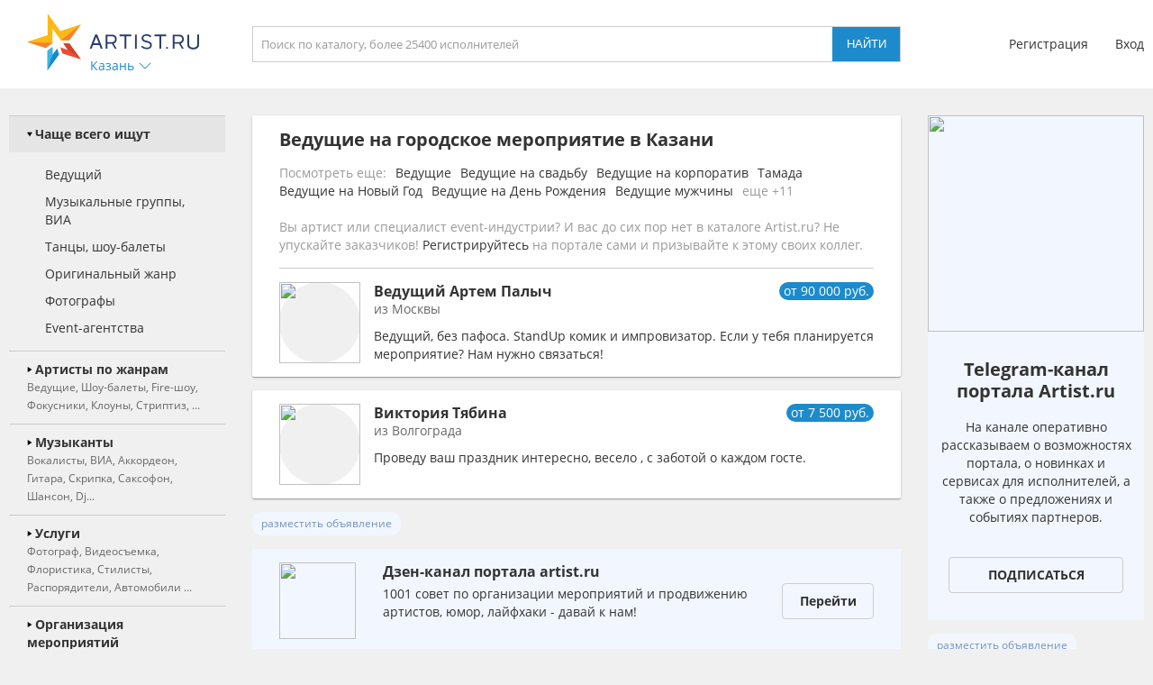

--- FILE ---
content_type: text/html; charset=utf-8
request_url: https://kazan.artist.ru/Vedushie/gorodskoe_meropriyatie/4/
body_size: 15345
content:
<!DOCTYPE html>
<html>
<head>
    <meta http-equiv="Content-Type" content="text/html; charset=utf-8" />

    <title>Ведущие на городское мероприятие в Казани - база, цена. ведущих на городское мероприятие в Казани - заказать на Artist.ru. Страница 4</title>
    <meta name="description" content="На нашем портале вы можете заказать ведущих на городское мероприятие в Казани на праздник и любое мероприятие. Пригласить ведущих на городское мероприятие - цена в каталоге." />
    <meta name="keywords" content="Ведущие на городское мероприятие, Казань, цена, стоимость, заказать, пригласить" />
            <link rel="canonical" href="https://kazan.artist.ru/Vedushie/gorodskoe_meropriyatie/" />
        
    <link rel="apple-touch-icon" sizes="57x57" href="/static/images/favicons/apple-touch-icon-57x57.png">
    <link rel="apple-touch-icon" sizes="60x60" href="/static/images/favicons/apple-touch-icon-60x60.png">
    <link rel="apple-touch-icon" sizes="72x72" href="/static/images/favicons/apple-touch-icon-72x72.png">
    <link rel="apple-touch-icon" sizes="76x76" href="/static/images/favicons/apple-touch-icon-76x76.png">
    <link rel="apple-touch-icon" sizes="114x114" href="/static/images/favicons/apple-touch-icon-114x114.png">
    <link rel="apple-touch-icon" sizes="120x120" href="/static/images/favicons/apple-touch-icon-120x120.png">
    <link rel="apple-touch-icon" sizes="144x144" href="/static/images/favicons/apple-touch-icon-144x144.png">
    <link rel="apple-touch-icon" sizes="152x152" href="/static/images/favicons/apple-touch-icon-152x152.png">
    <link rel="apple-touch-icon" sizes="180x180" href="/static/images/favicons/apple-touch-icon-180x180.png">
    <link rel="icon" type="image/png" href="/static/images/favicons/favicon-16x16.png" sizes="16x16">
    <link rel="icon" type="image/png" href="/static/images/favicons/favicon-32x32.png" sizes="32x32">
    <link rel="icon" type="image/png" href="/static/images/favicons/favicon-96x96.png" sizes="96x96">
    <link rel="icon" type="image/png" href="/static/images/favicons/android-chrome-192x192.png" sizes="192x192">
    <link rel="shortcut icon" href="/static/images/favicons/favicon.ico">
    <link rel="manifest" href="/static/images/favicons/manifest.json">
    <link rel="mask-icon" href="/static/images/favicons/safari-pinned-tab.svg" color="#5bbad5">
    <meta name="apple-mobile-web-app-title" content="Artist.ru">
    <meta name="application-name" content="Artist.ru">
    <meta name="msapplication-TileColor" content="#603cba">
    <meta name="msapplication-TileImage" content="/static/images/favicons/mstile-144x144.png">
    <meta name="msapplication-config" content="/static/images/favicons/browserconfig.xml">
    <meta name="theme-color" content="#ffffff">

    <style type="text/css">
        @font-face { font-family: OpenSans; src: local('Open Sans Regular'), local('OpenSans-Regular'), url( /static/fonts/OpenSans-Regular.woff2 ) format('woff2'); font-display: swap; }
        @font-face { font-family: OpenSansBold; src: local('Open Sans Bold'), local('OpenSans-Bold'), url( /static/fonts/OpenSans-Bold.woff2 ) format('woff2'); font-display: swap; }
    </style>

            <link rel="stylesheet" href="https://artist.ru/static/css/mobile13.css" type="text/css" media="( max-width: 900px )" />
        <link rel="stylesheet" href="https://artist.ru/static/css/style14.css" type="text/css" media="( min-width: 901px )" />

        <link rel="stylesheet" href="https://artist.ru/static/css/anounces_m.css" type="text/css" media="( max-width: 900px )" />
        <link rel="stylesheet" href="https://artist.ru/static/css/anounces_d.css" type="text/css" media="( min-width: 901px )" />

        <meta name="viewport" content="width=device-width, initial-scale=1.0, user-scalable=no">
        <meta http-equiv="X-UA-Compatible" content="IE=edge">
    <meta name="format-detection" content="telephone=no">

    <link rel="stylesheet" href="https://artist.ru/static/css/loaders.css" type="text/css" />

    <script type="text/javascript" src="/static/js/jquery.min.js"></script>
    <script type="text/javascript" src="/static/js/common15.js"></script>
</head>
<body  >
    
    <div class="side_top">
        <div class="block_top">
                            <img class="menu no_miss" src="https://artist.ru/static/images/icons/icon_menu_grey.svg" onclick="common_menu_switch();" />
            
            <div class="block_left">
                                    <div class="block_logo">
                        <a class="logo" href="//kazan.artist.ru/"><img src="https://artist.ru/static/images/icons/icon_logo.svg" title="Artist.ru" /></a>
                        <div class="block_city container_arrow no_miss" onclick="common_popupcity_toggle( $(this) );">
                            <div class="title nowrap">Казань</div>
                            <div class="arrow">
                                <img class="normal" src="https://artist.ru/static/images/icons/icon_arrow_blue_up.svg" />
                                <img class="over" src="https://artist.ru/static/images/icons/icon_arrow_blue_up_over.svg" />
                            </div>
                        </div>
                    </div>

                    <div class="popup_city hidden">
                        <div class="block_header">
                            <div class="header nowrap">Выберите город</div>
                            <img class="close" src="https://artist.ru/static/images/icons/icon_close_white.svg" onclick="common_popupcity_toggle();" />
                        </div>
                                                                                                                                    <div class="block_items">
                                                                                        <a class="item" href="//artist.ru/" onclick="common_get_data( '', { change_city: '-1' }, 0 ); return false;">
                                                                    <img class="flag" src="https://artist.ru/static/images/flags/russia.png" />
                                                                <div class="title nowrap">Вся россия</div>
                            </a>
                                                                                                                                                                        <a class="item" href="//moskva.artist.ru/" onclick="common_get_data( '', { change_city: '21' }, 0 ); return false;">
                                                                <div class="title nowrap">Москва</div>
                            </a>
                                                                                                                                                                        <a class="item" href="//st-peterburg.artist.ru/" onclick="common_get_data( '', { change_city: '22' }, 0 ); return false;">
                                                                <div class="title nowrap">Санкт-Петербург</div>
                            </a>
                                                                                                                                                                        <a class="item" href="//ekaterinburg.artist.ru/" onclick="common_get_data( '', { change_city: '8' }, 0 ); return false;">
                                                                <div class="title nowrap">Екатеринбург</div>
                            </a>
                                                                                                                                                                        <a class="item" href="//kazan.artist.ru/" onclick="common_get_data( '', { change_city: '27' }, 0 ); return false;">
                                                                <div class="title nowrap">Казань</div>
                            </a>
                                                                                                                                                                        <a class="item" href="//krasnodar.artist.ru/" onclick="common_get_data( '', { change_city: '26' }, 0 ); return false;">
                                                                <div class="title nowrap">Краснодар</div>
                            </a>
                                                                                                                                                                        <a class="item" href="//novosibirsk.artist.ru/" onclick="common_get_data( '', { change_city: '23' }, 0 ); return false;">
                                                                <div class="title nowrap">Новосибирск</div>
                            </a>
                                                                                                                                                                        <a class="item" href="//perm.artist.ru/" onclick="common_get_data( '', { change_city: '17' }, 0 ); return false;">
                                                                <div class="title nowrap">Пермь</div>
                            </a>
                                                                                                                                                                        <a class="item" href="//chelyabinsk.artist.ru/" onclick="common_get_data( '', { change_city: '1' }, 0 ); return false;">
                                                                <div class="title nowrap">Челябинск</div>
                            </a>
                                                            </div>
                                                                                                                                                                                <div class="block_items">
                                                                                        <a class="item" href="//anapa.artist.ru/" onclick="common_get_data( '', { change_city: '66' }, 0 ); return false;">
                                                                <div class="title nowrap">Анапа</div>
                            </a>
                                                                                                                                                                        <a class="item" href="//barnaul.artist.ru/" onclick="common_get_data( '', { change_city: '39' }, 0 ); return false;">
                                                                <div class="title nowrap">Барнаул</div>
                            </a>
                                                                                                                                                                        <a class="item" href="//belgorod.artist.ru/" onclick="common_get_data( '', { change_city: '55' }, 0 ); return false;">
                                                                <div class="title nowrap">Белгород</div>
                            </a>
                                                                                                                                                                        <a class="item" href="//bryansk.artist.ru/" onclick="common_get_data( '', { change_city: '48' }, 0 ); return false;">
                                                                <div class="title nowrap">Брянск</div>
                            </a>
                                                                                                                                                                        <a class="item" href="//novgorod.artist.ru/" onclick="common_get_data( '', { change_city: '70' }, 0 ); return false;">
                                                                <div class="title nowrap">Великий Новгород</div>
                            </a>
                                                                                                                                                                        <a class="item" href="//verhnyaya-pyshma.artist.ru/" onclick="common_get_data( '', { change_city: '64' }, 0 ); return false;">
                                                                <div class="title nowrap">Верхняя Пышма</div>
                            </a>
                                                                                                                                                                        <a class="item" href="//vladivostok.artist.ru/" onclick="common_get_data( '', { change_city: '56' }, 0 ); return false;">
                                                                <div class="title nowrap">Владивосток</div>
                            </a>
                                                                                                                                                                        <a class="item" href="//vladimir.artist.ru/" onclick="common_get_data( '', { change_city: '67' }, 0 ); return false;">
                                                                <div class="title nowrap">Владимир</div>
                            </a>
                                                                                                                                                                        <a class="item" href="//volgograd.artist.ru/" onclick="common_get_data( '', { change_city: '36' }, 0 ); return false;">
                                                                <div class="title nowrap">Волгоград</div>
                            </a>
                                                            </div>
                                                                                                                                                                                <div class="block_items">
                                                                                        <a class="item" href="//voronezh.artist.ru/" onclick="common_get_data( '', { change_city: '30' }, 0 ); return false;">
                                                                <div class="title nowrap">Воронеж</div>
                            </a>
                                                                                                                                                                        <a class="item" href="//izhevsk.artist.ru/" onclick="common_get_data( '', { change_city: '31' }, 0 ); return false;">
                                                                <div class="title nowrap">Ижевск</div>
                            </a>
                                                                                                                                                                        <a class="item" href="//irkutsk.artist.ru/" onclick="common_get_data( '', { change_city: '40' }, 0 ); return false;">
                                                                <div class="title nowrap">Иркутск</div>
                            </a>
                                                                                                                                                                        <a class="item" href="//kaliningrad.artist.ru/" onclick="common_get_data( '', { change_city: '58' }, 0 ); return false;">
                                                                <div class="title nowrap">Калининград</div>
                            </a>
                                                                                                                                                                        <a class="item" href="//kaluga.artist.ru/" onclick="common_get_data( '', { change_city: '71' }, 0 ); return false;">
                                                                <div class="title nowrap">Калуга</div>
                            </a>
                                                                                                                                                                        <a class="item" href="//kamensk-uralskiy.artist.ru/" onclick="common_get_data( '', { change_city: '68' }, 0 ); return false;">
                                                                <div class="title nowrap">Каменск-Уральский</div>
                            </a>
                                                                                                                                                                        <a class="item" href="//kemerovo.artist.ru/" onclick="common_get_data( '', { change_city: '44' }, 0 ); return false;">
                                                                <div class="title nowrap">Кемерово</div>
                            </a>
                                                                                                                                                                        <a class="item" href="//kostroma.artist.ru/" onclick="common_get_data( '', { change_city: '49' }, 0 ); return false;">
                                                                <div class="title nowrap">Кострома</div>
                            </a>
                                                                                                                                                                        <a class="item" href="//krasnoyarsk.artist.ru/" onclick="common_get_data( '', { change_city: '35' }, 0 ); return false;">
                                                                <div class="title nowrap">Красноярск</div>
                            </a>
                                                            </div>
                                                                                                                                                                                <div class="block_items">
                                                                                        <a class="item" href="//kurgan.artist.ru/" onclick="common_get_data( '', { change_city: '10' }, 0 ); return false;">
                                                                <div class="title nowrap">Курган</div>
                            </a>
                                                                                                                                                                        <a class="item" href="//magnitogorsk.artist.ru/" onclick="common_get_data( '', { change_city: '3' }, 0 ); return false;">
                                                                <div class="title nowrap">Магнитогорск</div>
                            </a>
                                                                                                                                                                        <a class="item" href="//miass.artist.ru/" onclick="common_get_data( '', { change_city: '69' }, 0 ); return false;">
                                                                <div class="title nowrap">Миасс</div>
                            </a>
                                                                                                                                                                        <a class="item" href="//nabchelny.artist.ru/" onclick="common_get_data( '', { change_city: '62' }, 0 ); return false;">
                                                                <div class="title nowrap">Набережные Челны</div>
                            </a>
                                                                                                                                                                        <a class="item" href="//n-novgorod.artist.ru/" onclick="common_get_data( '', { change_city: '24' }, 0 ); return false;">
                                                                <div class="title nowrap">Нижний Новгород</div>
                            </a>
                                                                                                                                                                        <a class="item" href="//n-tagil.artist.ru/" onclick="common_get_data( '', { change_city: '5' }, 0 ); return false;">
                                                                <div class="title nowrap">Нижний Тагил</div>
                            </a>
                                                                                                                                                                        <a class="item" href="//novokuznetsk.artist.ru/" onclick="common_get_data( '', { change_city: '50' }, 0 ); return false;">
                                                                <div class="title nowrap">Новокузнецк</div>
                            </a>
                                                                                                                                                                        <a class="item" href="//novorossiysk.artist.ru/" onclick="common_get_data( '', { change_city: '65' }, 0 ); return false;">
                                                                <div class="title nowrap">Новороссийск</div>
                            </a>
                                                                                                                                                                        <a class="item" href="//omsk.artist.ru/" onclick="common_get_data( '', { change_city: '34' }, 0 ); return false;">
                                                                <div class="title nowrap">Омск</div>
                            </a>
                                                            </div>
                                                                                                                                                                                <div class="block_items">
                                                                                        <a class="item" href="//orenburg.artist.ru/" onclick="common_get_data( '', { change_city: '42' }, 0 ); return false;">
                                                                <div class="title nowrap">Оренбург</div>
                            </a>
                                                                                                                                                                        <a class="item" href="//orel.artist.ru/" onclick="common_get_data( '', { change_city: '59' }, 0 ); return false;">
                                                                <div class="title nowrap">Орёл</div>
                            </a>
                                                                                                                                                                        <a class="item" href="//pervouralsk.artist.ru/" onclick="common_get_data( '', { change_city: '63' }, 0 ); return false;">
                                                                <div class="title nowrap">Первоуральск</div>
                            </a>
                                                                                                                                                                        <a class="item" href="//rostov-na-donu.artist.ru/" onclick="common_get_data( '', { change_city: '33' }, 0 ); return false;">
                                                                <div class="title nowrap">Ростов-на-Дону</div>
                            </a>
                                                                                                                                                                        <a class="item" href="//ryazan.artist.ru/" onclick="common_get_data( '', { change_city: '54' }, 0 ); return false;">
                                                                <div class="title nowrap">Рязань</div>
                            </a>
                                                                                                                                                                        <a class="item" href="//samara.artist.ru/" onclick="common_get_data( '', { change_city: '28' }, 0 ); return false;">
                                                                <div class="title nowrap">Самара</div>
                            </a>
                                                                                                                                                                        <a class="item" href="//saratov.artist.ru/" onclick="common_get_data( '', { change_city: '37' }, 0 ); return false;">
                                                                <div class="title nowrap">Саратов</div>
                            </a>
                                                                                                                                                                        <a class="item" href="//sochi.artist.ru/" onclick="common_get_data( '', { change_city: '52' }, 0 ); return false;">
                                                                <div class="title nowrap">Сочи</div>
                            </a>
                                                                                                                                                                        <a class="item" href="//surgut.artist.ru/" onclick="common_get_data( '', { change_city: '12' }, 0 ); return false;">
                                                                <div class="title nowrap">Сургут</div>
                            </a>
                                                            </div>
                                                                                                                                                                                <div class="block_items">
                                                                                        <a class="item" href="//tver.artist.ru/" onclick="common_get_data( '', { change_city: '47' }, 0 ); return false;">
                                                                <div class="title nowrap">Тверь</div>
                            </a>
                                                                                                                                                                        <a class="item" href="//tolyatti.artist.ru/" onclick="common_get_data( '', { change_city: '38' }, 0 ); return false;">
                                                                <div class="title nowrap">Тольятти</div>
                            </a>
                                                                                                                                                                        <a class="item" href="//tomsk.artist.ru/" onclick="common_get_data( '', { change_city: '43' }, 0 ); return false;">
                                                                <div class="title nowrap">Томск</div>
                            </a>
                                                                                                                                                                        <a class="item" href="//tula.artist.ru/" onclick="common_get_data( '', { change_city: '45' }, 0 ); return false;">
                                                                <div class="title nowrap">Тула</div>
                            </a>
                                                                                                                                                                        <a class="item" href="//tyumen.artist.ru/" onclick="common_get_data( '', { change_city: '2' }, 0 ); return false;">
                                                                <div class="title nowrap">Тюмень</div>
                            </a>
                                                                                                                                                                        <a class="item" href="//ufa.artist.ru/" onclick="common_get_data( '', { change_city: '18' }, 0 ); return false;">
                                                                <div class="title nowrap">Уфа</div>
                            </a>
                                                                                                                                                                        <a class="item" href="//habarovsk.artist.ru/" onclick="common_get_data( '', { change_city: '57' }, 0 ); return false;">
                                                                <div class="title nowrap">Хабаровск</div>
                            </a>
                                                                                                                                                                        <a class="item" href="//cheboksary.artist.ru/" onclick="common_get_data( '', { change_city: '46' }, 0 ); return false;">
                                                                <div class="title nowrap">Чебоксары</div>
                            </a>
                                                                                                                                                                        <a class="item" href="//yaroslavl.artist.ru/" onclick="common_get_data( '', { change_city: '41' }, 0 ); return false;">
                                                                <div class="title nowrap">Ярославль</div>
                            </a>
                                                            </div>
                                                                                                                                                                                <div class="block_items">
                                                                                        <a class="item" href="//krym.artist.ru/" onclick="common_get_data( '', { change_city: '53' }, 0 ); return false;">
                                                                    <img class="flag" src="https://artist.ru/static/images/flags/krym.png" />
                                                                <div class="title nowrap">Крым</div>
                            </a>
                                                                                                                                                                        <a class="item" href="//belorussia.artist.ru/" onclick="common_get_data( '', { change_city: '32' }, 0 ); return false;">
                                                                    <img class="flag" src="https://artist.ru/static/images/flags/belorussia.png" />
                                                                <div class="title nowrap">Белоруссия</div>
                            </a>
                                                                                                                                                                        <a class="item" href="//kazahstan.artist.ru/" onclick="common_get_data( '', { change_city: '29' }, 0 ); return false;">
                                                                    <img class="flag" src="https://artist.ru/static/images/flags/kazahstan.png" />
                                                                <div class="title nowrap">Казахстан</div>
                            </a>
                                                                                                                                                                        <a class="item" href="//ukraine.artist.ru/" onclick="common_get_data( '', { change_city: '25' }, 0 ); return false;">
                                                                    <img class="flag" src="https://artist.ru/static/images/flags/ukraine.png" />
                                                                <div class="title nowrap">Украина</div>
                            </a>
                                                                                                                                                                        <a class="item" href="//region.artist.ru/" onclick="common_get_data( '', { change_city: '19' }, 0 ); return false;">
                                                                <div class="title nowrap">Другие регионы</div>
                            </a>
                                                                                                                                                                    </div>
                                            </div>
                            </div>
            <div class="block_center">
                <a class="block_logo" href="//kazan.artist.ru/"><img src="https://artist.ru/static/images/icons/icon_logo.svg" title="Artist.ru" /></a>
                <div class="block_title nowrap">Ведущие на городское мероприятие в Казани. Страница 4</div>
                                    <div class="block_search">
                                                    <input type="text" name="search" placeholder="Поиск по каталогу, более 25400 исполнителей" value="" onkeyup="return common_hook_enter( event, $(this).parent() );" />
                            <input type="button" value="Найти" onclick="common_get_search( '/catalog/', true );" />
                                            </div>
                            </div>
                            <div class="block_right">
                                            <div class="block_login">
                            <a class="item" href="//profile.artist.ru/register/">Регистрация</a>
                            <a class="item login no_miss" href="" onclick="return common_popuplogin_toggle( $(this), null, null, null );">Вход</a>
                        </div>
                    
                    <a class="block_button_search mobile_only" href="/catalog/" onclick="return common_search_switch( $(this) );">
                        <img class="search" src="https://artist.ru/static/images/icons/icon_search_grey.svg" />
                        <img class="cancel" src="https://artist.ru/static/images/icons/icon_close_grey.svg" />
                    </a>
                </div>
                    </div>
    </div>

            <div class="popup_login hidden">
            <div class="container">
                <div class="main">
                    <div class="header">Авторизация</div>

                    <div class="input_header">Логин</div>
                    <input type="text" name="login" placeholder="электронная почта или телефон" value="" />
                    <div class="input_header">Пароль</div>
                    <input type="password" name="password" value="" onkeypress="return common_hook_enter( event, $(this).parent() )" />

                    <div class="buttons">
                        <input type="button" value="Войти" onclick="common_popuplogin_auth();" />
                        <a class="item" href="//profile.artist.ru/remember/">восстановить доступ</a>
                    </div>
                </div>

                <div class="other">
                    <div class="header">Войдите через социальные сети: </div>

                    <a class="item item_vk" href="https://profile.artist.ru/auth/go/?method=vk" title="ВКонтакте" onclick="return common_popuplogin_link( $(this) );">
                        <img class="normal" src="https://artist.ru/static/images/icons/icon_vk_white.svg" />
                    </a>
                    <a class="item item_ok" href="https://profile.artist.ru/auth/go/?method=ok" title="Одноклассники" onclick="return common_popuplogin_link( $(this) );">
                        <img class="normal" src="https://artist.ru/static/images/icons/icon_ok_white.svg" />
                    </a>
                    <a class="item item_google" href="https://profile.artist.ru/auth/go/?method=google" title="Google" onclick="return common_popuplogin_link( $(this) );" style="display: none !important;">
                        <img class="normal" src="https://artist.ru/static/images/icons/icon_google_white.svg" />
                    </a>
                </div>

                <div class="fastreg">
                    <div class="input_header">или зарегистрируйтесь по e-mail</div>

                    <div class="buttons">
                        <input type="text" name="email" value="" />
                        <input type="button" value="Продолжить" onclick="common_popuplogin_fastreg();" />
                    </div>
                </div>

                <div class="fastreg_pin">
                    <div class="input_header">Вам отправлено сообщение на e-mail</div>

                    <div class="buttons">
                        <input type="text" name="pin" placeholder="Пин-код из сообщения" value="" />
                        <input type="button" value="Продолжить" onclick="common_popuplogin_fastreg_pin();" />
                    </div>
                </div>

                <img class="logo" src="https://artist.ru/static/images/icons/icon_logo_white.svg" />
                <img class="close" src="https://artist.ru/static/images/icons/icon_close_white.svg" onclick="common_popup_closeall();" />
            </div>
        </div>
    
    <div class="side_center  transparent">
        <div class="block_menu">
            <img class="button_menu_close no_miss mobile_only" src="https://artist.ru/static/images/icons/icon_close_white.svg" onclick="common_menu_switch();" />

                            <a class="item mobile_only" href="" onclick="return common_popuplogin_toggle( null, null, null, null );">
                    <div class="header">
                        <div class="title">Вход</div>
                    </div>
                </a>

                <a class="item mobile_only" href="//profile.artist.ru/register/">
                    <div class="header">
                        <div class="title">Регистрация</div>
                    </div>
                </a>
            
            <div class="item block_city" onclick="common_menu_toggle( $(this) );">
                <div class="header">
                    <div class="description">Выбранный город</div>
                    <div class="title nowrap">Казань</div>
                </div>
                <div class="subitems">
                                            <a class="subitem" href="//artist.ru/" onclick="common_get_data( '', { change_city: '-1' }, 0 ); return false;">
                                                            <img class="logo" src="https://artist.ru/static/images/flags/russia.png" />
                                                        <div class="title nowrap">Вся россия</div>
                        </a>
                                            <a class="subitem" href="//moskva.artist.ru/" onclick="common_get_data( '', { change_city: '21' }, 0 ); return false;">
                                                        <div class="title nowrap">Москва</div>
                        </a>
                                            <a class="subitem" href="//st-peterburg.artist.ru/" onclick="common_get_data( '', { change_city: '22' }, 0 ); return false;">
                                                        <div class="title nowrap">Санкт-Петербург</div>
                        </a>
                                            <a class="subitem" href="//ekaterinburg.artist.ru/" onclick="common_get_data( '', { change_city: '8' }, 0 ); return false;">
                                                        <div class="title nowrap">Екатеринбург</div>
                        </a>
                                            <a class="subitem" href="//kazan.artist.ru/" onclick="common_get_data( '', { change_city: '27' }, 0 ); return false;">
                                                        <div class="title nowrap">Казань</div>
                        </a>
                                            <a class="subitem" href="//krasnodar.artist.ru/" onclick="common_get_data( '', { change_city: '26' }, 0 ); return false;">
                                                        <div class="title nowrap">Краснодар</div>
                        </a>
                                            <a class="subitem" href="//novosibirsk.artist.ru/" onclick="common_get_data( '', { change_city: '23' }, 0 ); return false;">
                                                        <div class="title nowrap">Новосибирск</div>
                        </a>
                                            <a class="subitem" href="//perm.artist.ru/" onclick="common_get_data( '', { change_city: '17' }, 0 ); return false;">
                                                        <div class="title nowrap">Пермь</div>
                        </a>
                                            <a class="subitem" href="//chelyabinsk.artist.ru/" onclick="common_get_data( '', { change_city: '1' }, 0 ); return false;">
                                                        <div class="title nowrap">Челябинск</div>
                        </a>
                                            <a class="subitem" href="//anapa.artist.ru/" onclick="common_get_data( '', { change_city: '66' }, 0 ); return false;">
                                                        <div class="title nowrap">Анапа</div>
                        </a>
                                            <a class="subitem" href="//barnaul.artist.ru/" onclick="common_get_data( '', { change_city: '39' }, 0 ); return false;">
                                                        <div class="title nowrap">Барнаул</div>
                        </a>
                                            <a class="subitem" href="//belgorod.artist.ru/" onclick="common_get_data( '', { change_city: '55' }, 0 ); return false;">
                                                        <div class="title nowrap">Белгород</div>
                        </a>
                                            <a class="subitem" href="//bryansk.artist.ru/" onclick="common_get_data( '', { change_city: '48' }, 0 ); return false;">
                                                        <div class="title nowrap">Брянск</div>
                        </a>
                                            <a class="subitem" href="//novgorod.artist.ru/" onclick="common_get_data( '', { change_city: '70' }, 0 ); return false;">
                                                        <div class="title nowrap">Великий Новгород</div>
                        </a>
                                            <a class="subitem" href="//verhnyaya-pyshma.artist.ru/" onclick="common_get_data( '', { change_city: '64' }, 0 ); return false;">
                                                        <div class="title nowrap">Верхняя Пышма</div>
                        </a>
                                            <a class="subitem" href="//vladivostok.artist.ru/" onclick="common_get_data( '', { change_city: '56' }, 0 ); return false;">
                                                        <div class="title nowrap">Владивосток</div>
                        </a>
                                            <a class="subitem" href="//vladimir.artist.ru/" onclick="common_get_data( '', { change_city: '67' }, 0 ); return false;">
                                                        <div class="title nowrap">Владимир</div>
                        </a>
                                            <a class="subitem" href="//volgograd.artist.ru/" onclick="common_get_data( '', { change_city: '36' }, 0 ); return false;">
                                                        <div class="title nowrap">Волгоград</div>
                        </a>
                                            <a class="subitem" href="//voronezh.artist.ru/" onclick="common_get_data( '', { change_city: '30' }, 0 ); return false;">
                                                        <div class="title nowrap">Воронеж</div>
                        </a>
                                            <a class="subitem" href="//izhevsk.artist.ru/" onclick="common_get_data( '', { change_city: '31' }, 0 ); return false;">
                                                        <div class="title nowrap">Ижевск</div>
                        </a>
                                            <a class="subitem" href="//irkutsk.artist.ru/" onclick="common_get_data( '', { change_city: '40' }, 0 ); return false;">
                                                        <div class="title nowrap">Иркутск</div>
                        </a>
                                            <a class="subitem" href="//kaliningrad.artist.ru/" onclick="common_get_data( '', { change_city: '58' }, 0 ); return false;">
                                                        <div class="title nowrap">Калининград</div>
                        </a>
                                            <a class="subitem" href="//kaluga.artist.ru/" onclick="common_get_data( '', { change_city: '71' }, 0 ); return false;">
                                                        <div class="title nowrap">Калуга</div>
                        </a>
                                            <a class="subitem" href="//kamensk-uralskiy.artist.ru/" onclick="common_get_data( '', { change_city: '68' }, 0 ); return false;">
                                                        <div class="title nowrap">Каменск-Уральский</div>
                        </a>
                                            <a class="subitem" href="//kemerovo.artist.ru/" onclick="common_get_data( '', { change_city: '44' }, 0 ); return false;">
                                                        <div class="title nowrap">Кемерово</div>
                        </a>
                                            <a class="subitem" href="//kostroma.artist.ru/" onclick="common_get_data( '', { change_city: '49' }, 0 ); return false;">
                                                        <div class="title nowrap">Кострома</div>
                        </a>
                                            <a class="subitem" href="//krasnoyarsk.artist.ru/" onclick="common_get_data( '', { change_city: '35' }, 0 ); return false;">
                                                        <div class="title nowrap">Красноярск</div>
                        </a>
                                            <a class="subitem" href="//kurgan.artist.ru/" onclick="common_get_data( '', { change_city: '10' }, 0 ); return false;">
                                                        <div class="title nowrap">Курган</div>
                        </a>
                                            <a class="subitem" href="//magnitogorsk.artist.ru/" onclick="common_get_data( '', { change_city: '3' }, 0 ); return false;">
                                                        <div class="title nowrap">Магнитогорск</div>
                        </a>
                                            <a class="subitem" href="//miass.artist.ru/" onclick="common_get_data( '', { change_city: '69' }, 0 ); return false;">
                                                        <div class="title nowrap">Миасс</div>
                        </a>
                                            <a class="subitem" href="//nabchelny.artist.ru/" onclick="common_get_data( '', { change_city: '62' }, 0 ); return false;">
                                                        <div class="title nowrap">Набережные Челны</div>
                        </a>
                                            <a class="subitem" href="//n-novgorod.artist.ru/" onclick="common_get_data( '', { change_city: '24' }, 0 ); return false;">
                                                        <div class="title nowrap">Нижний Новгород</div>
                        </a>
                                            <a class="subitem" href="//n-tagil.artist.ru/" onclick="common_get_data( '', { change_city: '5' }, 0 ); return false;">
                                                        <div class="title nowrap">Нижний Тагил</div>
                        </a>
                                            <a class="subitem" href="//novokuznetsk.artist.ru/" onclick="common_get_data( '', { change_city: '50' }, 0 ); return false;">
                                                        <div class="title nowrap">Новокузнецк</div>
                        </a>
                                            <a class="subitem" href="//novorossiysk.artist.ru/" onclick="common_get_data( '', { change_city: '65' }, 0 ); return false;">
                                                        <div class="title nowrap">Новороссийск</div>
                        </a>
                                            <a class="subitem" href="//omsk.artist.ru/" onclick="common_get_data( '', { change_city: '34' }, 0 ); return false;">
                                                        <div class="title nowrap">Омск</div>
                        </a>
                                            <a class="subitem" href="//orenburg.artist.ru/" onclick="common_get_data( '', { change_city: '42' }, 0 ); return false;">
                                                        <div class="title nowrap">Оренбург</div>
                        </a>
                                            <a class="subitem" href="//orel.artist.ru/" onclick="common_get_data( '', { change_city: '59' }, 0 ); return false;">
                                                        <div class="title nowrap">Орёл</div>
                        </a>
                                            <a class="subitem" href="//pervouralsk.artist.ru/" onclick="common_get_data( '', { change_city: '63' }, 0 ); return false;">
                                                        <div class="title nowrap">Первоуральск</div>
                        </a>
                                            <a class="subitem" href="//rostov-na-donu.artist.ru/" onclick="common_get_data( '', { change_city: '33' }, 0 ); return false;">
                                                        <div class="title nowrap">Ростов-на-Дону</div>
                        </a>
                                            <a class="subitem" href="//ryazan.artist.ru/" onclick="common_get_data( '', { change_city: '54' }, 0 ); return false;">
                                                        <div class="title nowrap">Рязань</div>
                        </a>
                                            <a class="subitem" href="//samara.artist.ru/" onclick="common_get_data( '', { change_city: '28' }, 0 ); return false;">
                                                        <div class="title nowrap">Самара</div>
                        </a>
                                            <a class="subitem" href="//saratov.artist.ru/" onclick="common_get_data( '', { change_city: '37' }, 0 ); return false;">
                                                        <div class="title nowrap">Саратов</div>
                        </a>
                                            <a class="subitem" href="//sochi.artist.ru/" onclick="common_get_data( '', { change_city: '52' }, 0 ); return false;">
                                                        <div class="title nowrap">Сочи</div>
                        </a>
                                            <a class="subitem" href="//surgut.artist.ru/" onclick="common_get_data( '', { change_city: '12' }, 0 ); return false;">
                                                        <div class="title nowrap">Сургут</div>
                        </a>
                                            <a class="subitem" href="//tver.artist.ru/" onclick="common_get_data( '', { change_city: '47' }, 0 ); return false;">
                                                        <div class="title nowrap">Тверь</div>
                        </a>
                                            <a class="subitem" href="//tolyatti.artist.ru/" onclick="common_get_data( '', { change_city: '38' }, 0 ); return false;">
                                                        <div class="title nowrap">Тольятти</div>
                        </a>
                                            <a class="subitem" href="//tomsk.artist.ru/" onclick="common_get_data( '', { change_city: '43' }, 0 ); return false;">
                                                        <div class="title nowrap">Томск</div>
                        </a>
                                            <a class="subitem" href="//tula.artist.ru/" onclick="common_get_data( '', { change_city: '45' }, 0 ); return false;">
                                                        <div class="title nowrap">Тула</div>
                        </a>
                                            <a class="subitem" href="//tyumen.artist.ru/" onclick="common_get_data( '', { change_city: '2' }, 0 ); return false;">
                                                        <div class="title nowrap">Тюмень</div>
                        </a>
                                            <a class="subitem" href="//ufa.artist.ru/" onclick="common_get_data( '', { change_city: '18' }, 0 ); return false;">
                                                        <div class="title nowrap">Уфа</div>
                        </a>
                                            <a class="subitem" href="//habarovsk.artist.ru/" onclick="common_get_data( '', { change_city: '57' }, 0 ); return false;">
                                                        <div class="title nowrap">Хабаровск</div>
                        </a>
                                            <a class="subitem" href="//cheboksary.artist.ru/" onclick="common_get_data( '', { change_city: '46' }, 0 ); return false;">
                                                        <div class="title nowrap">Чебоксары</div>
                        </a>
                                            <a class="subitem" href="//yaroslavl.artist.ru/" onclick="common_get_data( '', { change_city: '41' }, 0 ); return false;">
                                                        <div class="title nowrap">Ярославль</div>
                        </a>
                                            <a class="subitem" href="//krym.artist.ru/" onclick="common_get_data( '', { change_city: '53' }, 0 ); return false;">
                                                            <img class="logo" src="https://artist.ru/static/images/flags/krym.png" />
                                                        <div class="title nowrap">Крым</div>
                        </a>
                                            <a class="subitem" href="//belorussia.artist.ru/" onclick="common_get_data( '', { change_city: '32' }, 0 ); return false;">
                                                            <img class="logo" src="https://artist.ru/static/images/flags/belorussia.png" />
                                                        <div class="title nowrap">Белоруссия</div>
                        </a>
                                            <a class="subitem" href="//kazahstan.artist.ru/" onclick="common_get_data( '', { change_city: '29' }, 0 ); return false;">
                                                            <img class="logo" src="https://artist.ru/static/images/flags/kazahstan.png" />
                                                        <div class="title nowrap">Казахстан</div>
                        </a>
                                            <a class="subitem" href="//ukraine.artist.ru/" onclick="common_get_data( '', { change_city: '25' }, 0 ); return false;">
                                                            <img class="logo" src="https://artist.ru/static/images/flags/ukraine.png" />
                                                        <div class="title nowrap">Украина</div>
                        </a>
                                            <a class="subitem" href="//region.artist.ru/" onclick="common_get_data( '', { change_city: '19' }, 0 ); return false;">
                                                        <div class="title nowrap">Другие регионы</div>
                        </a>
                                    </div>
            </div>

            <div class="item block_favorites hidden" onclick="common_menu_open( $(this) );">
                            </div>

                        <div class="item active " onclick="common_menu_open( $(this) );">
            <div class="header container_icon">
                <div class="icon">
                    <img class="normal" src="/static/images/icons/icon_arrow_play.svg" />
                    <img class="over" src="/static/images/icons/icon_arrow_play_lblue.svg" />
                </div>
                <div class="title">Чаще всего ищут</div>
                <div class="description"></div>
            </div>
            <div class="subitems">
                                                            <a class="subitem " href="/Vedushie/">
                                                        <div class="title">Ведущий</div>
                            <div class="badge  hidden"></div>
                        </a>
                                                                                <a class="subitem " href="/Muzykalnye_gruppy_via/">
                                                        <div class="title">Музыкальные группы, ВИА</div>
                            <div class="badge  hidden"></div>
                        </a>
                                                                                <a class="subitem " href="/Tanci_show_balet/">
                                                        <div class="title">Танцы, шоу-балеты</div>
                            <div class="badge  hidden"></div>
                        </a>
                                                                                <a class="subitem " href="/Originalnyi_zhanr/">
                                                        <div class="title">Оригинальный жанр</div>
                            <div class="badge  hidden"></div>
                        </a>
                                                                                <a class="subitem " href="/Photograph_fotosjomka/">
                                                        <div class="title">Фотографы</div>
                            <div class="badge  hidden"></div>
                        </a>
                                                                                <a class="subitem " href="/Event-agentstvo/">
                                                        <div class="title">Event-агентства</div>
                            <div class="badge  hidden"></div>
                        </a>
                                                </div>
        </div>
                <div class="item  " onclick="common_menu_open( $(this) );">
            <div class="header container_icon">
                <div class="icon">
                    <img class="normal" src="/static/images/icons/icon_arrow_play.svg" />
                    <img class="over" src="/static/images/icons/icon_arrow_play_lblue.svg" />
                </div>
                <div class="title">Артисты по жанрам</div>
                <div class="description">Ведущие, Шоу-балеты, Fire-шоу, Фокусники, Клоуны, Стриптиз, ...</div>
            </div>
            <div class="subitems">
                                                            <a class="subitem " href="/Vedushie/">
                                                        <div class="title">Ведущие</div>
                            <div class="badge  hidden"></div>
                        </a>
                                                                                <a class="subitem " href="/Vedushie/svadba/">
                                                        <div class="title">Свадебные ведущие</div>
                            <div class="badge  hidden"></div>
                        </a>
                                                                                <a class="subitem " href="/Tamada/">
                                                        <div class="title">Тамада</div>
                            <div class="badge  hidden"></div>
                        </a>
                                                                                <a class="subitem " href="/Umoristy/">
                                                        <div class="title">Юмористы</div>
                            <div class="badge  hidden"></div>
                        </a>
                                                                                <div class="divisor"></div>

                                                                                <a class="subitem " href="/Akteri_teatra/">
                                                        <div class="title">Актеры театра</div>
                            <div class="badge  hidden"></div>
                        </a>
                                                                                <a class="subitem " href="/Artisty_circus/">
                                                        <div class="title">Артисты цирка</div>
                            <div class="badge  hidden"></div>
                        </a>
                                                                                <a class="subitem " href="/Dvoiniki_parodisty/">
                                                        <div class="title">Двойники, Пародисты</div>
                            <div class="badge  hidden"></div>
                        </a>
                                                                                <a class="subitem " href="/Illyuzionisti_fokusniki/">
                                                        <div class="title">Иллюзионисты, фокусники</div>
                            <div class="badge  hidden"></div>
                        </a>
                                                                                <a class="subitem " href="/Originalnyi_zhanr/">
                                                        <div class="title">Оригинальный жанр</div>
                            <div class="badge  hidden"></div>
                        </a>
                                                                                <a class="subitem " href="/Klouny/">
                                                        <div class="title">Клоуны</div>
                            <div class="badge  hidden"></div>
                        </a>
                                                                                <a class="subitem " href="/Zhivye_statui/">
                                                        <div class="title">Живые статуи</div>
                            <div class="badge  hidden"></div>
                        </a>
                                                                                <a class="subitem " href="/Rostovye_kukly/">
                                                        <div class="title">Ростовые куклы</div>
                            <div class="badge  hidden"></div>
                        </a>
                                                                                <a class="subitem " href="/Ded_moroz_i_snegurochka/">
                                                        <div class="title">Дед мороз и снегурочка</div>
                            <div class="badge  hidden"></div>
                        </a>
                                                                                <div class="divisor"></div>

                                                                                <a class="subitem " href="/Barmen_show/">
                                                        <div class="title">Бармен-шоу</div>
                            <div class="badge  hidden"></div>
                        </a>
                                                                                <a class="subitem " href="/Fire_show/">
                                                        <div class="title">Огненное шоу (Fire-show)</div>
                            <div class="badge  hidden"></div>
                        </a>
                                                                                <a class="subitem " href="/Pesochnoe_show/">
                                                        <div class="title">Песочное шоу</div>
                            <div class="badge  hidden"></div>
                        </a>
                                                                                <a class="subitem " href="/Travesti_show/">
                                                        <div class="title">Травести-Шоу</div>
                            <div class="badge  hidden"></div>
                        </a>
                                                                                <a class="subitem " href="/Show_barabanov/">
                                                        <div class="title">Шоу барабанов</div>
                            <div class="badge  hidden"></div>
                        </a>
                                                                                <a class="subitem " href="/Show_mylnyh_puzirey/">
                                                        <div class="title">Шоу мыльных пузырей</div>
                            <div class="badge  hidden"></div>
                        </a>
                                                                                <a class="subitem " href="/Extrim_show/">
                                                        <div class="title">Экстрим-шоу</div>
                            <div class="badge  hidden"></div>
                        </a>
                                                                                <div class="divisor"></div>

                                                                                <a class="subitem " href="/Tanci_show_balet/">
                                                        <div class="title">Танцы, Шоу-балеты</div>
                            <div class="badge  hidden"></div>
                        </a>
                                                                                <a class="subitem " href="/Klubnye_tanci_animatory/">
                                                        <div class="title">Клубные танцы, Аниматоры</div>
                            <div class="badge  hidden"></div>
                        </a>
                                                                                <a class="subitem " href="/Striptiz_i_eroticheskie_show/">
                                                        <div class="title">Стриптиз, Эротические шоу</div>
                            <div class="badge  hidden"></div>
                        </a>
                                                </div>
        </div>
                <div class="item  " onclick="common_menu_open( $(this) );">
            <div class="header container_icon">
                <div class="icon">
                    <img class="normal" src="/static/images/icons/icon_arrow_play.svg" />
                    <img class="over" src="/static/images/icons/icon_arrow_play_lblue.svg" />
                </div>
                <div class="title">Музыканты</div>
                <div class="description">Вокалисты, ВИА, Аккордеон, Гитара, Скрипка, Саксофон, Шансон, Dj...</div>
            </div>
            <div class="subitems">
                                                            <a class="subitem " href="/Vokalisty/">
                                                        <div class="title">Вокалисты</div>
                            <div class="badge  hidden"></div>
                        </a>
                                                                                <a class="subitem " href="/Vokalistki/">
                                                        <div class="title">Вокалистки</div>
                            <div class="badge  hidden"></div>
                        </a>
                                                                                <a class="subitem " href="/Vokalnye_gruppy_duety/">
                                                        <div class="title">Вокальные группы, дуэты</div>
                            <div class="badge  hidden"></div>
                        </a>
                                                                                <a class="subitem " href="/Muzykalnye_gruppy_via/">
                                                        <div class="title">Музыкальные группы, ВИА</div>
                            <div class="badge  hidden"></div>
                        </a>
                                                                                <a class="subitem " href="/Instrumentalnie_kollektivy_orkestry/">
                                                        <div class="title">Инструментальные коллективы, оркестры</div>
                            <div class="badge  hidden"></div>
                        </a>
                                                                                <div class="divisor"></div>

                                                                                <a class="subitem " href="/Akkordeon/">
                                                        <div class="title">Аккордеон</div>
                            <div class="badge  hidden"></div>
                        </a>
                                                                                <a class="subitem " href="/Arfa/">
                                                        <div class="title">Арфа</div>
                            <div class="badge  hidden"></div>
                        </a>
                                                                                <a class="subitem " href="/Gitaristy/">
                                                        <div class="title">Гитаристы</div>
                            <div class="badge  hidden"></div>
                        </a>
                                                                                <a class="subitem " href="/Klavishniki/">
                                                        <div class="title">Клавишники</div>
                            <div class="badge  hidden"></div>
                        </a>
                                                                                <a class="subitem " href="/Narodnye_instrumenty/">
                                                        <div class="title">Народные инструменты</div>
                            <div class="badge  hidden"></div>
                        </a>
                                                                                <a class="subitem " href="/Saksofonisty/">
                                                        <div class="title">Саксофонисты</div>
                            <div class="badge  hidden"></div>
                        </a>
                                                                                <a class="subitem " href="/Skripka/">
                                                        <div class="title">Скрипка</div>
                            <div class="badge  hidden"></div>
                        </a>
                                                                                <a class="subitem " href="/Udarnie_perkussiya/">
                                                        <div class="title">Ударные, перкуссия</div>
                            <div class="badge  hidden"></div>
                        </a>
                                                                                <a class="subitem " href="/Restorannye_muzykanty/">
                                                        <div class="title">Ресторанные музыканты</div>
                            <div class="badge  hidden"></div>
                        </a>
                                                                                <a class="subitem " href="/Alternativnaja_muzyka/">
                                                        <div class="title">Альтернативная музыка</div>
                            <div class="badge  hidden"></div>
                        </a>
                                                                                <a class="subitem " href="/Folklor/">
                                                        <div class="title">Фольклор</div>
                            <div class="badge  hidden"></div>
                        </a>
                                                                                <a class="subitem " href="/Cygane/">
                                                        <div class="title">Цыганские коллективы</div>
                            <div class="badge  hidden"></div>
                        </a>
                                                                                <a class="subitem " href="/Chanson/">
                                                        <div class="title">Шансон</div>
                            <div class="badge  hidden"></div>
                        </a>
                                                                                <div class="divisor"></div>

                                                                                <a class="subitem " href="/Dj/">
                                                        <div class="title">DJ</div>
                            <div class="badge  hidden"></div>
                        </a>
                                                                                <a class="subitem " href="/Aranzhirovshiki/">
                                                        <div class="title">Аранжировщики</div>
                            <div class="badge  hidden"></div>
                        </a>
                                                                                <a class="subitem " href="/Zvukooperatory/">
                                                        <div class="title">Звукооператоры</div>
                            <div class="badge  hidden"></div>
                        </a>
                                                                                <a class="subitem " href="/Kompozitory/">
                                                        <div class="title">Композиторы</div>
                            <div class="badge  hidden"></div>
                        </a>
                                                </div>
        </div>
                <div class="item  " onclick="common_menu_open( $(this) );">
            <div class="header container_icon">
                <div class="icon">
                    <img class="normal" src="/static/images/icons/icon_arrow_play.svg" />
                    <img class="over" src="/static/images/icons/icon_arrow_play_lblue.svg" />
                </div>
                <div class="title">Услуги</div>
                <div class="description">Фотограф, Видеосъемка, Флористика, Стилисты, Распорядители, Автомобили ...</div>
            </div>
            <div class="subitems">
                                                            <a class="subitem " href="/Photograph_fotosjomka/">
                                                        <div class="title">Фотограф, фотосъемка</div>
                            <div class="badge  hidden"></div>
                        </a>
                                                                                <a class="subitem " href="/Videosjomka/">
                                                        <div class="title">Видеосъемка</div>
                            <div class="badge  hidden"></div>
                        </a>
                                                                                <a class="subitem " href="/Hudozhniki_sharzhisty/">
                                                        <div class="title">Художники, шаржисты</div>
                            <div class="badge  hidden"></div>
                        </a>
                                                                                <a class="subitem " href="/Fotobudka/">
                                                        <div class="title">Фотокабинка, фотобудка</div>
                            <div class="badge  hidden"></div>
                        </a>
                                                                                <div class="divisor"></div>

                                                                                <a class="subitem " href="/Floristka_oformlenie_cvetami/">
                                                        <div class="title">Флористика (оформление цветами)</div>
                            <div class="badge  hidden"></div>
                        </a>
                                                                                <a class="subitem " href="/Hudozhestvennoe_oformlenie_zala/">
                                                        <div class="title">Художественное оформление зала</div>
                            <div class="badge  hidden"></div>
                        </a>
                                                                                <a class="subitem " href="/Attraktsiony/">
                                                        <div class="title">Аттракционы</div>
                            <div class="badge  hidden"></div>
                        </a>
                                                                                <a class="subitem " href="/Prezentacionnoe_oborudovanie/">
                                                        <div class="title">Презентационное оборудование</div>
                            <div class="badge  hidden"></div>
                        </a>
                                                                                <a class="subitem " href="/Catering/">
                                                        <div class="title">Кейтеринг</div>
                            <div class="badge  hidden"></div>
                        </a>
                                                                                <a class="subitem " href="/Fejerverki/">
                                                        <div class="title">Фейерверки</div>
                            <div class="badge  hidden"></div>
                        </a>
                                                                                <div class="divisor"></div>

                                                                                <a class="subitem " href="/Vizazhisty/">
                                                        <div class="title">Визажисты</div>
                            <div class="badge  hidden"></div>
                        </a>
                                                                                <a class="subitem " href="/Parikmahery/">
                                                        <div class="title">Парикмахеры</div>
                            <div class="badge  hidden"></div>
                        </a>
                                                                                <a class="subitem " href="/Stilisty/">
                                                        <div class="title">Стилисты</div>
                            <div class="badge  hidden"></div>
                        </a>
                                                                                <a class="subitem " href="/Mastera_nogtevogo_servisa/">
                                                        <div class="title">Мастер ногтевого сервиса</div>
                            <div class="badge  hidden"></div>
                        </a>
                                                                                <a class="subitem " href="/Bodyart/">
                                                        <div class="title">Боди-арт</div>
                            <div class="badge  hidden"></div>
                        </a>
                                                                                <div class="divisor"></div>

                                                                                <a class="subitem " href="/Svadebnyj_rasporyaditel_organizator_svadeb/">
                                                        <div class="title">Свадебный распорядитель, координатор</div>
                            <div class="badge  hidden"></div>
                        </a>
                                                                                <a class="subitem " href="/Scenaristy/">
                                                        <div class="title">Сценаристы</div>
                            <div class="badge  hidden"></div>
                        </a>
                                                                                <a class="subitem " href="/Poeti_poezia_lirika/">
                                                        <div class="title">Поэты и поэзия (лирика)</div>
                            <div class="badge  hidden"></div>
                        </a>
                                                                                <div class="divisor"></div>

                                                                                <a class="subitem " href="/Horeografy/">
                                                        <div class="title">Хореографы</div>
                            <div class="badge  hidden"></div>
                        </a>
                                                                                <a class="subitem " href="/Top_model/">
                                                        <div class="title">Топ модели</div>
                            <div class="badge  hidden"></div>
                        </a>
                                                                                <a class="subitem " href="/Foto_model/">
                                                        <div class="title">Фотомодели</div>
                            <div class="badge  hidden"></div>
                        </a>
                                                                                <div class="divisor"></div>

                                                                                <a class="subitem " href="/Automobili_limuziny/">
                                                        <div class="title">Автомобили, Лимузины</div>
                            <div class="badge  hidden"></div>
                        </a>
                                                                                <a class="subitem " href="/Studii_zvukozapisi/">
                                                        <div class="title">Студии звукозаписи</div>
                            <div class="badge  hidden"></div>
                        </a>
                                                                                <a class="subitem " href="/Teatralnye-kostyumy/">
                                                        <div class="title">Театральные костюмы</div>
                            <div class="badge  hidden"></div>
                        </a>
                                                </div>
        </div>
                <div class="item  " onclick="common_menu_open( $(this) );">
            <div class="header container_icon">
                <div class="icon">
                    <img class="normal" src="/static/images/icons/icon_arrow_play.svg" />
                    <img class="over" src="/static/images/icons/icon_arrow_play_lblue.svg" />
                </div>
                <div class="title">Организация мероприятий</div>
                <div class="description">Корпоративы, Свадьбы, Юбилеи, Детские праздники ...</div>
            </div>
            <div class="subitems">
                                                            <a class="subitem " href="/Chastnie_meropriyatiya/">
                                                        <div class="title">Частные мероприятия</div>
                            <div class="badge  hidden"></div>
                        </a>
                                                                                <a class="subitem " href="/Korporativnie_meropriyatiya/">
                                                        <div class="title">Корпоративные мероприятия</div>
                            <div class="badge  hidden"></div>
                        </a>
                                                                                <a class="subitem " href="/Detskie_prazdniki/">
                                                        <div class="title">Детские праздники</div>
                            <div class="badge  hidden"></div>
                        </a>
                                                                                <a class="subitem " href="/Delovie_meropriyatiya/">
                                                        <div class="title">Деловые мероприятия</div>
                            <div class="badge  hidden"></div>
                        </a>
                                                                                <div class="divisor"></div>

                                                                                <a class="subitem " href="/Svadebnye-agentstva/">
                                                        <div class="title">Свадебные агентства</div>
                            <div class="badge  hidden"></div>
                        </a>
                                                                                <a class="subitem " href="/Event-agentstvo/">
                                                        <div class="title">Event агентства</div>
                            <div class="badge  hidden"></div>
                        </a>
                                                                                <a class="subitem " href="/Studia_detskih_prazdnikov/">
                                                        <div class="title">Студии детских праздников</div>
                            <div class="badge  hidden"></div>
                        </a>
                                                                                <a class="subitem " href="/Koncertnoe-agentstvo/">
                                                        <div class="title">Концертные агентства</div>
                            <div class="badge  hidden"></div>
                        </a>
                                                                                <a class="subitem " href="/Reklamnye-pr-agentstva/">
                                                        <div class="title">Рекламные агентства и PR</div>
                            <div class="badge  hidden"></div>
                        </a>
                                                                                <a class="subitem " href="/Prodyuserskiy_centr/">
                                                        <div class="title">Продюсерские центры</div>
                            <div class="badge  hidden"></div>
                        </a>
                                                                                <a class="subitem " href="/Bukingovye-agentstva/">
                                                        <div class="title">Букинговые агентства</div>
                            <div class="badge  hidden"></div>
                        </a>
                                                                                <a class="subitem " href="/Modelnoe-agentstvo/">
                                                        <div class="title">Модельные агентства</div>
                            <div class="badge  hidden"></div>
                        </a>
                                                </div>
        </div>
                <div class="item  " onclick="common_menu_open( $(this) );">
            <div class="header container_icon">
                <div class="icon">
                    <img class="normal" src="/static/images/icons/icon_arrow_play.svg" />
                    <img class="over" src="/static/images/icons/icon_arrow_play_lblue.svg" />
                </div>
                <div class="title">Площадки</div>
                <div class="description">Рестораны, Кафе, Бары, Конференц-залы, Коттеджи ...</div>
            </div>
            <div class="subitems">
                                                            <a class="subitem " href="/Restorany/">
                                                        <div class="title">Рестораны</div>
                            <div class="badge  hidden"></div>
                        </a>
                                                                                <a class="subitem " href="/Banketnie_zaly/">
                                                        <div class="title">Банкетные залы</div>
                            <div class="badge  hidden"></div>
                        </a>
                                                                                <a class="subitem " href="/Stolovye/">
                                                        <div class="title">Столовые</div>
                            <div class="badge  hidden"></div>
                        </a>
                                                                                <a class="subitem " href="/Kafe/">
                                                        <div class="title">Кафе</div>
                            <div class="badge  hidden"></div>
                        </a>
                                                                                <a class="subitem " href="/Zagorodnye_kluby_villy_kottegi/">
                                                        <div class="title">Загородные клубы, виллы, коттеджи</div>
                            <div class="badge  hidden"></div>
                        </a>
                                                                                <a class="subitem " href="/Oteli/">
                                                        <div class="title">Отели, гостиницы</div>
                            <div class="badge  hidden"></div>
                        </a>
                                                                                <a class="subitem " href="/Bazy_otdyha_turbazy/">
                                                        <div class="title">Базы отдыха, турбазы</div>
                            <div class="badge  hidden"></div>
                        </a>
                                                                                <a class="subitem " href="/Bar_pab/">
                                                        <div class="title">Бары, пабы</div>
                            <div class="badge  hidden"></div>
                        </a>
                                                                                <a class="subitem " href="/Nochnye_cluby/">
                                                        <div class="title">Ночные клубы</div>
                            <div class="badge  hidden"></div>
                        </a>
                                                                                <a class="subitem " href="/Banketnye_shatry/">
                                                        <div class="title">Банкетные шатры</div>
                            <div class="badge  hidden"></div>
                        </a>
                                                                                <a class="subitem " href="/Konferenz_zaly/">
                                                        <div class="title">Конференц-залы</div>
                            <div class="badge  hidden"></div>
                        </a>
                                                                                <a class="subitem menu_last" href="/Karaoke/">
                                                        <div class="title">Караоке-клубы</div>
                            <div class="badge  hidden"></div>
                        </a>
                                                </div>
        </div>
    
            <div class="block_lastvisits hidden">
                            </div>

                            <div class="block_near_holidays">
                    <h3>Ближайшие праздники</h3>
<div class="block_values">
            <a class="item" href="//artist.ru/prazdniki/den-obyatiy/">
            <div class="title">21 января</div>
            <div class="description">День объятий</div>
        </a>
            <a class="item" href="//artist.ru/prazdniki/den_studenta_pozdravleniya/">
            <div class="title">25 января</div>
            <div class="description">Праздник День Студента</div>
        </a>
            <a class="item" href="//artist.ru/prazdniki/den_rossiyskoy_nauki/">
            <div class="title">8 февраля</div>
            <div class="description">День российской науки</div>
        </a>
    </div>
<a class="link" href="/prazdniki/">Все праздники</a>
                </div>
            
                    </div>

        <div class="block_main">
            <div class="block_catalog with_transparent" url="/Vedushie/gorodskoe_meropriyatie/">

    
                                
                            <div class="item_container contain_base">
                                            <div class="block_top">
    <h1>Ведущие на городское мероприятие в Казани</h1>
            <div class="block_links">
            <div class="title">Посмотреть еще:</div>
                            <a class="link" href="/Vedushie/">Ведущие</a>
                            <a class="link" href="/Vedushie/svadba/">Ведущие на свадьбу</a>
                            <a class="link" href="/Vedushie/korporativ/">Ведущие на корпоратив</a>
                            <a class="link" href="/Tamada/">Тамада</a>
                            <a class="link mobile_partial_hidden" href="/Vedushie/noviy_god/">Ведущие на Новый Год</a>
                            <a class="link mobile_partial_hidden" href="/Vedushie/den_rozhdeniya/">Ведущие на День Рождения</a>
                            <a class="link mobile_partial_hidden" href="/Vedushie_muzhchiny/">Ведущие мужчины</a>
                            <a class="link partial_hidden mobile_partial_hidden" href="/Vedushie_zhenschiny/">Ведущие женщины</a>
                            <a class="link partial_hidden mobile_partial_hidden" href="/Vedushie/yubiley/">Ведущие на юбилей</a>
                            <a class="link partial_hidden mobile_partial_hidden" href="/Konferanse/">Конферансье</a>
                            <a class="link partial_hidden mobile_partial_hidden" href="/Vedushie/prezentaciya/">Ведущие на презентацию</a>
                            <a class="link partial_hidden mobile_partial_hidden" href="/Vedushie/vypusknoy/">Ведущие на выпускной</a>
                            <a class="link partial_hidden mobile_partial_hidden" href="/Vedushie/promo-akciya/">Ведущие на промо-акцию</a>
                            <a class="link partial_hidden mobile_partial_hidden" href="/Poyushiy_vedushiy/">Поющий ведущий</a>
                            <a class="link partial_hidden mobile_partial_hidden" href="/Vedushie/dlya_detej/">Ведущие для детей</a>
                            <a class="link partial_hidden mobile_partial_hidden" href="/Vedushie/banket/">Ведущие на банкет</a>
                            <a class="link partial_hidden mobile_partial_hidden" href="/Vedushie/vecherinka/">Ведущие на вечеринку</a>
                            <a class="link partial_hidden mobile_partial_hidden" href="/Vedushie/koncert/">Ведущие на концерт</a>
                        <div class="more pc_only" onclick="artist_show_more( $(this).parent() );">еще +11</div>            <div class="more mobile_only" onclick="artist_show_more( $(this).parent() );">еще +14</div>        </div>
                        <div class="description">
            Вы артист или специалист event-индустрии? И вас до сих пор нет в каталоге Artist.ru?
            Не упускайте заказчиков! <a href="//profile.artist.ru/register/">Регистрируйтесь</a> на портале сами и призывайте к этому своих коллег.
        </div>
    </div>
                                
            
            <a class="item" href="//moskva.artist.ru/Artem_Palych/" delayed-url="1" referer="89111;catalog;artist.ru">
                <div class="avatar">
                                                                        <img src="https://f2.artist.ru/content/images/resize/90x90/5.6776c188d9d6c7.28922184.jpg" change="https://f2.artist.ru/content/images/resize/[size]/5.6776c188d9d6c7.28922184.jpg" current_width="90" current_height="90" />
                                            
                                    </div>
                <div class="sub_right">
                                            <div class="block_name">
                            <div class="value">Ведущий  Артем Палыч</div>

                                                            <div class="favorite" title="Добавить в избранные" onclick="catalog_switch_favorite( $(this), '/Vedushie/gorodskoe_meropriyatie/favorite/', '89111' );">
                                    <img class="off" src="/static/images/icons/icon_star_contur_yellow.svg" />
                                    <img class="on" src="/static/images/icons/icon_star_yellow.svg" />
                                </div>
                            
                                                                                                <div class="price">от 90 000 руб.</div>
                                                                                    </div>

                                                    <noindex><div class="city">из Москвы</div></noindex>
                        
                        
                        <div class="description">Ведущий, без пафоса. StandUp комик и импровизатор. Если у тебя планируется мероприятие? Нам нужно связаться!</div>

                        
                                    </div>

                            </a>

            
                            </div>
            
                                        
                    
            
            
            <a class="item" href="//volgograd.artist.ru/Viktoriya_Tyabina/" delayed-url="1" referer="106860;catalog;artist.ru">
                <div class="avatar">
                                                                        <img src="https://f2.artist.ru/content/images/resize/90x90/a.679200bceb9603.39674360.png" change="https://f2.artist.ru/content/images/resize/[size]/a.679200bceb9603.39674360.png" current_width="90" current_height="90" />
                                            
                                    </div>
                <div class="sub_right">
                                            <div class="block_name">
                            <div class="value">Виктория Тябина</div>

                                                            <div class="favorite" title="Добавить в избранные" onclick="catalog_switch_favorite( $(this), '/Vedushie/gorodskoe_meropriyatie/favorite/', '106860' );">
                                    <img class="off" src="/static/images/icons/icon_star_contur_yellow.svg" />
                                    <img class="on" src="/static/images/icons/icon_star_yellow.svg" />
                                </div>
                            
                                                                                                <div class="price">от 7 500 руб.</div>
                                                                                    </div>

                                                    <noindex><div class="city">из Волгограда</div></noindex>
                        
                        
                        <div class="description">Проведу ваш праздник интересно, весело , с заботой о каждом госте.</div>

                        
                                    </div>

                            </a>

            
            
                                        
                                    <div class="block_anounce_set block_anounce_set_catalog insert_anounce" place="catalog"></div>
            
            
            
            <a class="item" href="//moskva.artist.ru/Lyubimova_Elena/" delayed-url="1" referer="107868;catalog;artist.ru">
                <div class="avatar">
                                                                        <img src="https://f2.artist.ru/content/images/resize/90x90/5.67ff70313c3e11.11996696.jpg" change="https://f2.artist.ru/content/images/resize/[size]/5.67ff70313c3e11.11996696.jpg" current_width="90" current_height="90" />
                                            
                                    </div>
                <div class="sub_right">
                                            <div class="block_name">
                            <div class="value">Елена Любимова</div>

                                                            <div class="favorite" title="Добавить в избранные" onclick="catalog_switch_favorite( $(this), '/Vedushie/gorodskoe_meropriyatie/favorite/', '107868' );">
                                    <img class="off" src="/static/images/icons/icon_star_contur_yellow.svg" />
                                    <img class="on" src="/static/images/icons/icon_star_yellow.svg" />
                                </div>
                            
                                                                                                <div class="price">от 1 000 руб.</div>
                                                                                    </div>

                                                    <noindex><div class="city">из Москвы</div></noindex>
                        
                        
                        <div class="description">ВЕДУЩАЯ и ПОЭТЕССА на праздничные мероприятия в Москве и других городах. <br />
Большой опыт выступлений, в том числе на культовых площадках, а также авторская поэтическая программа.</div>

                        
                                    </div>

                            </a>

            
            
                                        
                    
            
            
            <a class="item" href="//moskva.artist.ru/Darya_Abramova/" delayed-url="1" referer="101878;catalog;artist.ru">
                <div class="avatar">
                                                                        <img src="https://f2.artist.ru/content/images/resize/90x90/b.659ad6d74ceaa9.37688603.jpg" change="https://f2.artist.ru/content/images/resize/[size]/b.659ad6d74ceaa9.37688603.jpg" current_width="90" current_height="90" />
                                            
                                    </div>
                <div class="sub_right">
                                            <div class="block_name">
                            <div class="value">Дарья Абрамова</div>

                                                            <div class="favorite" title="Добавить в избранные" onclick="catalog_switch_favorite( $(this), '/Vedushie/gorodskoe_meropriyatie/favorite/', '101878' );">
                                    <img class="off" src="/static/images/icons/icon_star_contur_yellow.svg" />
                                    <img class="on" src="/static/images/icons/icon_star_yellow.svg" />
                                </div>
                            
                                                                                                <div class="price">от 15 000 руб.</div>
                                                                                    </div>

                                                    <noindex><div class="city">из Москвы</div></noindex>
                        
                        
                        <div class="description">Веду, зажигаю и раскрепощаю! <br />
<br />
В ивент-сфере уже больше двух лет. За этот период провела мероприятия для Газпромбанка, Яндекса, Tehrans, 1С и др.</div>

                        
                                    </div>

                            </a>

            
            
                                        
                    
            
            
            <a class="item" href="//moskva.artist.ru/Denis_Sokolov/" delayed-url="1" referer="57335;catalog;artist.ru">
                <div class="avatar">
                                                                        <img src="https://f2.artist.ru/content/images/resize/90x90/b.5d0a66ca05f1c6.45771028.jpg" change="https://f2.artist.ru/content/images/resize/[size]/b.5d0a66ca05f1c6.45771028.jpg" current_width="90" current_height="90" />
                                            
                                    </div>
                <div class="sub_right">
                                            <div class="block_name">
                            <div class="value">Денис Соколов &quot;GUBEER&quot;</div>

                                                            <div class="favorite" title="Добавить в избранные" onclick="catalog_switch_favorite( $(this), '/Vedushie/gorodskoe_meropriyatie/favorite/', '57335' );">
                                    <img class="off" src="/static/images/icons/icon_star_contur_yellow.svg" />
                                    <img class="on" src="/static/images/icons/icon_star_yellow.svg" />
                                </div>
                            
                                                                                                <div class="price">от 15 000 руб.</div>
                                                                                    </div>

                                                    <noindex><div class="city">из Москвы</div></noindex>
                        
                        
                        <div class="description">Ведущий на любое торжество, будь то вечеринка на 10 человек или торжественная церемония на несколько тысяч зрителей.</div>

                        
                                    </div>

                            </a>

            
            
                                        
                    
            
            
            <a class="item" href="//chelyabinsk.artist.ru/Feliks_Konchakov/" delayed-url="1" referer="107740;catalog;artist.ru">
                <div class="avatar">
                                                                        <img src="https://f2.artist.ru/content/images/resize/90x90/6.67ee45acb005e6.61611933.jpg" change="https://f2.artist.ru/content/images/resize/[size]/6.67ee45acb005e6.61611933.jpg" current_width="90" current_height="90" />
                                            
                                    </div>
                <div class="sub_right">
                                            <div class="block_name">
                            <div class="value">Феликс Кончаков</div>

                                                            <div class="favorite" title="Добавить в избранные" onclick="catalog_switch_favorite( $(this), '/Vedushie/gorodskoe_meropriyatie/favorite/', '107740' );">
                                    <img class="off" src="/static/images/icons/icon_star_contur_yellow.svg" />
                                    <img class="on" src="/static/images/icons/icon_star_yellow.svg" />
                                </div>
                            
                                                                                                <div class="price">от 20 000 руб.</div>
                                                                                    </div>

                                                    <noindex><div class="city">из Челябинска</div></noindex>
                        
                        
                        <div class="description">Любой каприз за ваши… УЛЫБКИ</div>

                        
                                    </div>

                            </a>

            
            
                                        
                    
            
            
            <a class="item" href="//vladivostok.artist.ru/Plotnikov_Andrey/" delayed-url="1" referer="104638;catalog;artist.ru">
                <div class="avatar">
                                                                        <img src="https://f2.artist.ru/content/images/resize/90x90/f.66c4084ac05ef7.86291930.jpg" change="https://f2.artist.ru/content/images/resize/[size]/f.66c4084ac05ef7.86291930.jpg" current_width="90" current_height="90" />
                                            
                                    </div>
                <div class="sub_right">
                                            <div class="block_name">
                            <div class="value">Ведущий Андрей Плотников</div>

                                                            <div class="favorite" title="Добавить в избранные" onclick="catalog_switch_favorite( $(this), '/Vedushie/gorodskoe_meropriyatie/favorite/', '104638' );">
                                    <img class="off" src="/static/images/icons/icon_star_contur_yellow.svg" />
                                    <img class="on" src="/static/images/icons/icon_star_yellow.svg" />
                                </div>
                            
                                                                                                                </div>

                                                    <noindex><div class="city">из Владивостока</div></noindex>
                        
                        
                        <div class="description">Универсальный ведущий, готовый провести любое ваше мероприятие!<br />
<br />
Возможен выезд по всему Приморскому краю!</div>

                        
                                    </div>

                            </a>

            
            
                                        
                    
            
            
            <a class="item" href="//krasnoyarsk.artist.ru/Pete_Scott/" delayed-url="1" referer="100083;catalog;artist.ru">
                <div class="avatar">
                                                                        <img src="https://f2.artist.ru/content/images/resize/90x90/1.64f7e886c65b91.55637004.jpg" change="https://f2.artist.ru/content/images/resize/[size]/1.64f7e886c65b91.55637004.jpg" current_width="90" current_height="90" />
                                            
                                    </div>
                <div class="sub_right">
                                            <div class="block_name">
                            <div class="value">Pete Scott (Пит Скотт)</div>

                                                            <div class="favorite" title="Добавить в избранные" onclick="catalog_switch_favorite( $(this), '/Vedushie/gorodskoe_meropriyatie/favorite/', '100083' );">
                                    <img class="off" src="/static/images/icons/icon_star_contur_yellow.svg" />
                                    <img class="on" src="/static/images/icons/icon_star_yellow.svg" />
                                </div>
                            
                                                                                                <div class="price">от 50 000 руб.</div>
                                                                                    </div>

                                                    <noindex><div class="city">из Красноярска</div></noindex>
                        
                        
                        <div class="description">Вашему мероприятию требуется англоговорящий ведущий или диктор? Только носитель языка придаст вашему событию необходимый престиж. Готов к командировкам в любой город России и СНГ.</div>

                        
                                    </div>

                            </a>

            
            
                                        
                    
            
            
            <a class="item" href="//n-novgorod.artist.ru/Aleksandr_Pusko/" delayed-url="1" referer="102644;catalog;artist.ru">
                <div class="avatar">
                                                                        <img src="https://f2.artist.ru/content/images/resize/90x90/f.65f2bb6d142ef7.47272260.jpg" change="https://f2.artist.ru/content/images/resize/[size]/f.65f2bb6d142ef7.47272260.jpg" current_width="90" current_height="90" />
                                            
                                    </div>
                <div class="sub_right">
                                            <div class="block_name">
                            <div class="value">Александр Пусько</div>

                                                            <div class="favorite" title="Добавить в избранные" onclick="catalog_switch_favorite( $(this), '/Vedushie/gorodskoe_meropriyatie/favorite/', '102644' );">
                                    <img class="off" src="/static/images/icons/icon_star_contur_yellow.svg" />
                                    <img class="on" src="/static/images/icons/icon_star_yellow.svg" />
                                </div>
                            
                                                                                                <div class="price">от 10 000 руб.</div>
                                                                                    </div>

                                                    <noindex><div class="city">из Нижнего Новгорода</div></noindex>
                        
                        
                        <div class="description">Хотите яркий праздник? Ищите креативного и эрудированного ведущего? Пишите скорее</div>

                        
                                    </div>

                            </a>

            
            
                                        
                    
            
            
            <a class="item" href="//ekaterinburg.artist.ru/Show_Nastoyaschiy_dinozavr/" delayed-url="1" referer="103844;catalog;artist.ru">
                <div class="avatar">
                                                                        <img src="https://f2.artist.ru/content/images/resize/90x90/b.667bbfd67a2970.56534670.jpg" change="https://f2.artist.ru/content/images/resize/[size]/b.667bbfd67a2970.56534670.jpg" current_width="90" current_height="90" />
                                            
                                    </div>
                <div class="sub_right">
                                            <div class="block_name">
                            <div class="value">Шоу-спектакль &quot;Настоящий динозавр&quot;</div>

                                                            <div class="favorite" title="Добавить в избранные" onclick="catalog_switch_favorite( $(this), '/Vedushie/gorodskoe_meropriyatie/favorite/', '103844' );">
                                    <img class="off" src="/static/images/icons/icon_star_contur_yellow.svg" />
                                    <img class="on" src="/static/images/icons/icon_star_yellow.svg" />
                                </div>
                            
                                                                                                <div class="price">от 9 000 руб.</div>
                                                                                    </div>

                                                    <noindex><div class="city">из Екатеринбурга</div></noindex>
                        
                        
                        <div class="description">Откройте для себя мир волшебства и приключений прямо на вашем корпоративном мероприятии с нашим реалистичным динозавром! Наш динозавр оживит ваше мероприятие.</div>

                        
                                    </div>

                            </a>

            
            
                                        
                    
            
            
            <a class="item" href="//moskva.artist.ru/Anastasiya_Evtyugina/" delayed-url="1" referer="103899;catalog;artist.ru">
                <div class="avatar">
                                                                        <img src="https://f2.artist.ru/content/images/resize/90x90/3.667e6d645e6462.32726991.jpg" change="https://f2.artist.ru/content/images/resize/[size]/3.667e6d645e6462.32726991.jpg" current_width="90" current_height="90" />
                                            
                                    </div>
                <div class="sub_right">
                                            <div class="block_name">
                            <div class="value">Анастасия Евтюгина</div>

                                                            <div class="favorite" title="Добавить в избранные" onclick="catalog_switch_favorite( $(this), '/Vedushie/gorodskoe_meropriyatie/favorite/', '103899' );">
                                    <img class="off" src="/static/images/icons/icon_star_contur_yellow.svg" />
                                    <img class="on" src="/static/images/icons/icon_star_yellow.svg" />
                                </div>
                            
                                                                                                <div class="price">от 20 000 руб.</div>
                                                                                    </div>

                                                    <noindex><div class="city">из Москвы</div></noindex>
                        
                        
                        <div class="description">Ведущая красивых и счастливых событий. Проведу яркий и незабываемый праздник для вас и ваших гостей!</div>

                        
                                    </div>

                            </a>

            
            
                                        
                    
            
            
            <a class="item" href="//tolyatti.artist.ru/Gagarin_Yuriy/" delayed-url="1" referer="104179;catalog;artist.ru">
                <div class="avatar">
                                                                        <img src="https://f2.artist.ru/content/images/resize/90x90/8.66978c889bd196.79403188.jpg" change="https://f2.artist.ru/content/images/resize/[size]/8.66978c889bd196.79403188.jpg" current_width="90" current_height="90" />
                                            
                                    </div>
                <div class="sub_right">
                                            <div class="block_name">
                            <div class="value">Юрий Гагарин</div>

                                                            <div class="favorite" title="Добавить в избранные" onclick="catalog_switch_favorite( $(this), '/Vedushie/gorodskoe_meropriyatie/favorite/', '104179' );">
                                    <img class="off" src="/static/images/icons/icon_star_contur_yellow.svg" />
                                    <img class="on" src="/static/images/icons/icon_star_yellow.svg" />
                                </div>
                            
                                                                                                <div class="price">от 70 000 руб.</div>
                                                                                    </div>

                                                    <noindex><div class="city">из Тольятти</div></noindex>
                        
                        
                        <div class="description">Ведущий Юрий Гагарин Занимаюсь ведением мероприятий более 18 лет. Рад быть причастным к созданию приятной атмосферы важных событий и видеть благодарные лица гостей.</div>

                        
                                    </div>

                            </a>

            
            
                                        
                    
            
            
            <a class="item" href="//ekaterinburg.artist.ru/Sergey_Kovalik/" delayed-url="1" referer="104937;catalog;artist.ru">
                <div class="avatar">
                                                                        <img src="https://f2.artist.ru/content/images/resize/90x90/f.66e5c22db78be9.61960805.jpg" change="https://f2.artist.ru/content/images/resize/[size]/f.66e5c22db78be9.61960805.jpg" current_width="90" current_height="90" />
                                            
                                    </div>
                <div class="sub_right">
                                            <div class="block_name">
                            <div class="value">Сергей Ковалик</div>

                                                            <div class="favorite" title="Добавить в избранные" onclick="catalog_switch_favorite( $(this), '/Vedushie/gorodskoe_meropriyatie/favorite/', '104937' );">
                                    <img class="off" src="/static/images/icons/icon_star_contur_yellow.svg" />
                                    <img class="on" src="/static/images/icons/icon_star_yellow.svg" />
                                </div>
                            
                                                                                                <div class="price">от 12 000 руб.</div>
                                                                                    </div>

                                                    <noindex><div class="city">из Екатеринбурга</div></noindex>
                        
                        
                        <div class="description">Ваша забота - моя любимая работа</div>

                        
                                    </div>

                            </a>

            
            
                                        
                    
            
            
            <a class="item" href="//ekaterinburg.artist.ru/Ilya_Kostrov/" delayed-url="1" referer="105995;catalog;artist.ru">
                <div class="avatar">
                                                                        <img src="https://f2.artist.ru/content/images/resize/90x90/8.675199de798889.83393662.jpg" change="https://f2.artist.ru/content/images/resize/[size]/8.675199de798889.83393662.jpg" current_width="90" current_height="90" />
                                            
                                    </div>
                <div class="sub_right">
                                            <div class="block_name">
                            <div class="value">Илья Костров</div>

                                                            <div class="favorite" title="Добавить в избранные" onclick="catalog_switch_favorite( $(this), '/Vedushie/gorodskoe_meropriyatie/favorite/', '105995' );">
                                    <img class="off" src="/static/images/icons/icon_star_contur_yellow.svg" />
                                    <img class="on" src="/static/images/icons/icon_star_yellow.svg" />
                                </div>
                            
                                                                                                <div class="price">от 20 000 руб.</div>
                                                                                    </div>

                                                    <noindex><div class="city">из Екатеринбурга</div></noindex>
                        
                        
                        <div class="description">Привет! Меня зовут Илья Костров, я — ведущий, сценарист и организатор мероприятий с более чем 10-летним опытом.</div>

                        
                                    </div>

                            </a>

            
            
                                        
                    
            
            
            <a class="item" href="//ekaterinburg.artist.ru/Aleksandr_Graz/" delayed-url="1" referer="76771;catalog;artist.ru">
                <div class="avatar">
                                                                        <img src="https://f2.artist.ru/content/images/resize/90x90/b.5e6b1a255548b5.79226311.jpg" change="https://f2.artist.ru/content/images/resize/[size]/b.5e6b1a255548b5.79226311.jpg" current_width="90" current_height="90" />
                                            
                                    </div>
                <div class="sub_right">
                                            <div class="block_name">
                            <div class="value">Александр Грац</div>

                                                            <div class="favorite" title="Добавить в избранные" onclick="catalog_switch_favorite( $(this), '/Vedushie/gorodskoe_meropriyatie/favorite/', '76771' );">
                                    <img class="off" src="/static/images/icons/icon_star_contur_yellow.svg" />
                                    <img class="on" src="/static/images/icons/icon_star_yellow.svg" />
                                </div>
                            
                                                                                                <div class="price">от 4 000 руб.</div>
                                                                                    </div>

                                                    <noindex><div class="city">из Екатеринбурга</div></noindex>
                        
                        
                        <div class="description">Молодёжный ведущий</div>

                        
                                    </div>

                            </a>

            
            
                                        
                    
            
            
            <a class="item" href="//ekaterinburg.artist.ru/Irina_Pantyuhina/" delayed-url="1" referer="366;catalog;artist.ru">
                <div class="avatar">
                                                                        <img src="https://f2.artist.ru/content/images/resize/90x90/c.5aa444c5cb1be6.02907496.jpg" change="https://f2.artist.ru/content/images/resize/[size]/c.5aa444c5cb1be6.02907496.jpg" current_width="90" current_height="90" />
                                            
                                    </div>
                <div class="sub_right">
                                            <div class="block_name">
                            <div class="value">Ирина Пантюхина</div>

                                                            <div class="favorite" title="Добавить в избранные" onclick="catalog_switch_favorite( $(this), '/Vedushie/gorodskoe_meropriyatie/favorite/', '366' );">
                                    <img class="off" src="/static/images/icons/icon_star_contur_yellow.svg" />
                                    <img class="on" src="/static/images/icons/icon_star_yellow.svg" />
                                </div>
                            
                                                                                                <div class="price">от 5 000 руб.</div>
                                                                                    </div>

                                                    <noindex><div class="city">из Екатеринбурга</div></noindex>
                        
                        
                        <div class="description">Ведущий, сценарист, режиссер.</div>

                        
                                    </div>

                            </a>

            
            
                                        
                    
            
            
            <a class="item" href="//chelyabinsk.artist.ru/Sergey_Shpak/" delayed-url="1" referer="388;catalog;artist.ru">
                <div class="avatar">
                                                                        <img src="https://f2.artist.ru/content/images/resize/90x90/9.5aaeab0be08804.77138077.jpg" change="https://f2.artist.ru/content/images/resize/[size]/9.5aaeab0be08804.77138077.jpg" current_width="90" current_height="90" />
                                            
                                    </div>
                <div class="sub_right">
                                            <div class="block_name">
                            <div class="value">Сергей Шпак</div>

                                                            <div class="favorite" title="Добавить в избранные" onclick="catalog_switch_favorite( $(this), '/Vedushie/gorodskoe_meropriyatie/favorite/', '388' );">
                                    <img class="off" src="/static/images/icons/icon_star_contur_yellow.svg" />
                                    <img class="on" src="/static/images/icons/icon_star_yellow.svg" />
                                </div>
                            
                                                                                                                </div>

                                                    <noindex><div class="city">из Челябинска</div></noindex>
                        
                        
                        <div class="description">26 лет.  Ведущий молодежных и развлекательных программ, рекламных акций, свадебных торжеств, корпоративных мероприятий. Огромный опыт работы на радио, в ночных клубах региона, более 70 успешно проведенных мероприятий, многообразие сценических образов, харизматичность, индивидуальный подход.</div>

                        
                                    </div>

                            </a>

            
            
                                        
                    
            
            
            <a class="item" href="//perm.artist.ru/Maria_Borovaya/" delayed-url="1" referer="1385;catalog;artist.ru">
                <div class="avatar">
                                                                        <img src="https://f2.artist.ru/content/images/resize/90x90/f.5aaee694205fb0.60752221.jpg" change="https://f2.artist.ru/content/images/resize/[size]/f.5aaee694205fb0.60752221.jpg" current_width="90" current_height="90" />
                                            
                                    </div>
                <div class="sub_right">
                                            <div class="block_name">
                            <div class="value">Мария Боровая</div>

                                                            <div class="favorite" title="Добавить в избранные" onclick="catalog_switch_favorite( $(this), '/Vedushie/gorodskoe_meropriyatie/favorite/', '1385' );">
                                    <img class="off" src="/static/images/icons/icon_star_contur_yellow.svg" />
                                    <img class="on" src="/static/images/icons/icon_star_yellow.svg" />
                                </div>
                            
                                                                                                <div class="price">от 2 000 руб.</div>
                                                                                    </div>

                                                    <noindex><div class="city">из Перми</div></noindex>
                        
                        
                        <div class="description">Популярная актриса, обаятельная ведущая, сногсшибательная фотомодель и независимый режиссер.</div>

                        
                                    </div>

                            </a>

            
            
                                        
                    
            
            
            <a class="item" href="//perm.artist.ru/Ilia_Belyakov/" delayed-url="1" referer="1783;catalog;artist.ru">
                <div class="avatar">
                                                                        <img src="https://f2.artist.ru/content/images/resize/90x90/2.5aac0de76b2b54.50885344.jpg" change="https://f2.artist.ru/content/images/resize/[size]/2.5aac0de76b2b54.50885344.jpg" current_width="90" current_height="90" />
                                            
                                    </div>
                <div class="sub_right">
                                            <div class="block_name">
                            <div class="value">Илья Беляков</div>

                                                            <div class="favorite" title="Добавить в избранные" onclick="catalog_switch_favorite( $(this), '/Vedushie/gorodskoe_meropriyatie/favorite/', '1783' );">
                                    <img class="off" src="/static/images/icons/icon_star_contur_yellow.svg" />
                                    <img class="on" src="/static/images/icons/icon_star_yellow.svg" />
                                </div>
                            
                                                                                                                </div>

                                                    <noindex><div class="city">из Перми</div></noindex>
                        
                        
                        <div class="description">Организация и проведение мероприятий любого типа на уровне!</div>

                        
                                    </div>

                            </a>

            
            
                                        
                    
                            <div class="item_container contain_base">
                                
            
            <a class="item" href="//novosibirsk.artist.ru/Diana_Davydova/" delayed-url="1" referer="1987;catalog;artist.ru">
                <div class="avatar">
                                                                        <img src="https://f2.artist.ru/content/images/resize/90x90/e.65ce2ae7535c74.63489308.jpg" change="https://f2.artist.ru/content/images/resize/[size]/e.65ce2ae7535c74.63489308.jpg" current_width="90" current_height="90" />
                                            
                                    </div>
                <div class="sub_right">
                                            <div class="block_name">
                            <div class="value">Диана Давыдова</div>

                                                            <div class="favorite" title="Добавить в избранные" onclick="catalog_switch_favorite( $(this), '/Vedushie/gorodskoe_meropriyatie/favorite/', '1987' );">
                                    <img class="off" src="/static/images/icons/icon_star_contur_yellow.svg" />
                                    <img class="on" src="/static/images/icons/icon_star_yellow.svg" />
                                </div>
                            
                                                                                                <div class="price">от 20 000 руб.</div>
                                                                                    </div>

                                                    <noindex><div class="city">из Новосибирска</div></noindex>
                        
                        
                        <div class="description">Современный праздник с обаятельной ведущей. Опыт работы больше 15 лет!</div>

                        
                                    </div>

                            </a>

                            <div class="block_bottom">
                                            <div class="block_catalog_paginator">
                                                            <a class="arrow arrow_prev" href="/Vedushie/gorodskoe_meropriyatie/">
                                    <img class="normal" src="/static/images/icons/icon_doublearrow_blue_up.svg" />
                                    <img class="over" src="/static/images/icons/icon_doublearrow_blue_up_over.svg" />
                                </a>
                            
                                                            <a class="arrow arrow_prev" href="/Vedushie/gorodskoe_meropriyatie/3/">
                                    <img class="normal" src="/static/images/icons/icon_arrow_blue_up.svg" />
                                    <img class="over" src="/static/images/icons/icon_arrow_blue_up_over.svg" />
                                </a>
                            
                                                                                                <a class="page" href="/Vedushie/gorodskoe_meropriyatie/2/">2</a>
                                                                                                                                <a class="page" href="/Vedushie/gorodskoe_meropriyatie/3/">3</a>
                                                                                                                                <div class="page active">4</div>
                                                                                                                                <a class="page" href="/Vedushie/gorodskoe_meropriyatie/5/">5</a>
                                                                                                                                <a class="page" href="/Vedushie/gorodskoe_meropriyatie/6/">6</a>
                                                            
                                                            <a class="arrow arrow_next" href="/Vedushie/gorodskoe_meropriyatie/5/">
                                    <img class="normal" src="/static/images/icons/icon_arrow_blue_up.svg" />
                                    <img class="over" src="/static/images/icons/icon_arrow_blue_up_over.svg" />
                                </a>
                                                    </div>
                    
                    <div class="value"></div>
                </div>
            
                            </div>
            
                                        
        
    </div>
<script type="text/javascript" src="/static/js/artist3.js"></script>

        </div>

        <div class="block_prs">
                                <div class="block_right_banners">
                                                                                    
                    <div class="block_anounce_set block_anounce_set_right insert_anounce" place="right"></div>
        
        
        
                    <a class="item shadowed" href="//moskva.artist.ru/Sergey_Chernov/" referer="100395;internal;artist.ru">
                                    <div class="photo">
                                                                                    <img src="https://f2.artist.ru/content/images/resize/240x250/e.696a5452148a93.04001351.jpg" change="https://f2.artist.ru/content/images/resize/[size]/e.696a5452148a93.04001351.jpg" current_width="240" current_height="250" />
                                                                        </div>
                    <div class="title">Электроскрипач Сергей Чернов (шоу Рок&amp;Скрипка)</div>
                    <div class="description">Электроскрипка</div>
                            </a>
                    <a class="item shadowed" href="//n-novgorod.artist.ru/Kaver-gruppa_Esche_ne_vecher/" referer="92993;internal;artist.ru">
                                    <div class="photo">
                                                                                    <img src="https://f2.artist.ru/content/images/resize/240x250/f.651ab7f66de438.46713597.jpg" change="https://f2.artist.ru/content/images/resize/[size]/f.651ab7f66de438.46713597.jpg" current_width="240" current_height="250" />
                                                                        </div>
                    <div class="title">Кавер-группа «Ещё не вечер»</div>
                    <div class="description">Кавер-группа</div>
                            </a>
                    <a class="item shadowed" href="//moskva.artist.ru/Nail_Aliev/" referer="57453;internal;artist.ru">
                                    <div class="photo">
                                                                                    <img src="https://f2.artist.ru/content/images/resize/240x250/7.6926d7459280f0.75420212.jpg" change="https://f2.artist.ru/content/images/resize/[size]/7.6926d7459280f0.75420212.jpg" current_width="240" current_height="250" />
                                                                        </div>
                    <div class="title">Ведущий Наиль Алиев #AlievEvent</div>
                    <div class="description">Ведущий</div>
                            </a>
            </div>
                    </div>
    </div>

            <div class="side_bottom">
            <div class="block_left">
                <h3>О проекте</h3>
                Copyright  Artist.ru, 2010 - 2026 Все права защищены.<br />
При использовании информации с сайта Artist.ru активная ссылка обязательна.
                <br clear="all" />
                <a href="https://artist.ru/privacy/">Политика конфиденциальности</a>
            </div>

            <div class="block_left no_menu no_mobile">
                <h3>Разделы сайта</h3>

                <div class="block_left_subblock">
                                                                <a href="//artist.ru/about/">О проекте</a><br />
                                                                                            <a href="//artist.ru/catalog/">Каталог</a><br />
                                                                                            <a href="//artist.ru/articles/">Статьи</a><br />
                                                                                            <a href="https://forum.artist.ru/">Форум</a><br />
                                                                                                        </div><div class="block_left_subblock">
                                                                    <a href="//promo.artist.ru">Платные сервисы</a><br />
                                                                                            <a href="https://help.artist.ru/">Помощь</a><br />
                                                                                            <a href="//artist.ru/contacts/">Контакты</a><br />
                                                                                    </div>
            </div>

            <div class="block_left">
                <div class="pc_only">
                    <h3>Мобильное приложение</h3>
                    <a class="image_link w134 h40" href="https://play.google.com/store/apps/details?id=ru.topArtist.client" target="_blank" title="Загрузи в Google Play">
                        <img class="normal" src="https://artist.ru/static/images/icons/icon_googleplay_grey.png" />
                        <img class="over" src="https://artist.ru/static/images/icons/icon_googleplay.png" />
                    </a>
                    <a class="image_link w120 h40" href="https://itunes.apple.com/ru/app/top-artist/id606803754?l=ru" target="_blank" title="Загрузи в AppStore">
                        <img class="normal" src="https://artist.ru/static/images/icons/icon_appstore.svg" />
                        <img class="over" src="https://artist.ru/static/images/icons/icon_appstore.svg" />
                    </a>

                                            <br clear="all" /><br clear="all" />
                        <a class="image_link w154 h40" href="https://index-art.ru" target="_blank" title="Продвижение сайта index.art">
                            <img class="normal" src="https://artist.ru/static/images/icons/icon_indexart_grey.png" />
                            <img class="over" src="https://artist.ru/static/images/icons/icon_indexart.png" />
                        </a>
                                        <br clear="all" /><br clear="all" />
                </div>

                <h3>Мы в социальных сетях</h3>
                <a class="image_link q40 first_item" href="https://vk.com/topartist_ru" target="_blank" title="Группа ВКонтакте">
                    <img class="normal" src="https://artist.ru/static/images/icons/icon_vk_grey.svg" />
                    <img class="over" src="https://artist.ru/static/images/icons/icon_vk.svg" />
                </a>
                <a class="image_link q40" href="https://t.me/Artist_ru_channel" target="_blank" title="Telegram-канал">
                    <img class="normal" src="https://artist.ru/static/images/icons/icon_telegram_grey.svg" />
                    <img class="over" src="https://artist.ru/static/images/icons/icon_telegram.svg" />
                </a>

                            </div>

            <div class="block_left w240 no_flex pc_only">&nbsp;</div>
        </div>
    
    <div class="side_totop container_arrow pc_only" onclick="common_scroll_top();">
        <div class="arrow">
            <img class="normal" src="https://artist.ru/static/images/icons/icon_arrow_grey_up.svg" />
            <img class="over" src="https://artist.ru/static/images/icons/icon_arrow_grey_up_over.svg" />
        </div>
    </div>

    <div class="side_popup arc-rotate2"></div>

    <div class="side_wait arc-rotate2">
        <div class="loader">
            <div class="arc"></div>
        </div>
    </div>

    <div class="side_push"></div>

    <script type="text/javascript">
        $(window).ready( function() {
                        common_set_client_authorized( false );
        });
    </script>

                
            <!-- Yandex.Metrika counter -->
            <script type="text/javascript" >
                
                (function (d, w, c) {
                    (w[c] = w[c] || []).push(function() {
                        try {
                            w.yaCounter = new Ya.Metrika2({
                                id:632344,
                                clickmap:true,
                                trackLinks:true,
                                accurateTrackBounce:true,
                                webvisor:true,
                                triggerEvent:true
                            });
                        } catch(e) { }
                    });

                    var n = d.getElementsByTagName("script")[0],
                        s = d.createElement("script"),
                        f = function () { n.parentNode.insertBefore(s, n); };
                    s.type = "text/javascript";
                    s.async = true;
                    s.src = "https://mc.yandex.ru/metrika/tag.js";

                    if (w.opera == "[object Opera]") {
                        d.addEventListener("DOMContentLoaded", f, false);
                    } else { f(); }
                })(document, window, "yandex_metrika_callbacks2");
            </script>
            <!-- /Yandex.Metrika counter -->
        
                
            <script type="text/javascript">!function(){var t=document.createElement("script");t.type="text/javascript",t.async=!0,t.src='https://vk.com/js/api/openapi.js?173',t.onload=function(){VK.Retargeting.Init("VK-RTRG-217754-3FfMF"),VK.Retargeting.Add(29557790),VK.Retargeting.Hit()},document.head.appendChild(t)}();</script><noscript><img src="https://vk.com/rtrg?p=VK-RTRG-217754-3FfMF" style="position:fixed; left:-999px;" alt=""/></noscript>
        
    </body>
</html>


--- FILE ---
content_type: text/html; charset=UTF-8
request_url: https://kazan.artist.ru/anounce/catalog/default/0/
body_size: 696
content:
catalog:::<a class="block_anounce_create exclude-sun-editor" href="//help.artist.ru/other/anounces/" target="_blank">разместить объявление</a>

<noindex>
    <a class="block_anounce_desktop exclude-sun-editor" href="https://aa.artist.ru/anounce/click/?id=7822224" rel="nofollow" target="_blank" onclick="return true;">
        <div class="subblock_icon exclude-sun-editor">
            <img src="https://f2.artist.ru/content/images/resize/85x85/7.67867f131282b1.81209284.png" change="https://f2.artist.ru/content/images/resize/[size]/7.67867f131282b1.81209284.png" current_width="85" current_height="85" class="exclude-sun-editor" />
        </div>
        <div class="subblock_main exclude-sun-editor">
            <div class="title exclude-sun-editor">Дзен-канал портала artist.ru</div>
            <div class="description exclude-sun-editor">1001 совет по организации мероприятий и продвижению артистов, юмор, лайфхаки - давай к нам!</div>
        </div>
        <div class="subblock_button exclude-sun-editor">
            <div class="exclude-sun-editor">Перейти</div>
        </div>
    </a>

    <a class="block_anounce_mobile exclude-sun-editor" href="https://aa.artist.ru/anounce/click/?id=7822224" rel="nofollow" target="_blank" onclick="return true;">
        <div class="subblock_main exclude-sun-editor">
            <div class="subblock_icon exclude-sun-editor">
                <img src="https://f2.artist.ru/content/images/resize/40x40/7.67867f131282b1.81209284.png" change="https://f2.artist.ru/content/images/resize/[size]/7.67867f131282b1.81209284.png" current_width="40" current_height="40" class="exclude-sun-editor" />
            </div>
            <div class="title exclude-sun-editor">Дзен-канал портала artist.ru</div>
        </div>
        <div class="description exclude-sun-editor">1001 совет по организации мероприятий и продвижению артистов, юмор, лайфхаки - давай к нам!</div>
        <div class="subblock_button exclude-sun-editor">
            <div class="exclude-sun-editor">Перейти</div>
        </div>
    </a>

    <a class="block_anounce_right exclude-sun-editor" href="https://aa.artist.ru/anounce/click/?id=7822224" rel="nofollow" target="_blank" onclick="return true;">
        <div class="subblock_icon exclude-sun-editor">
            <img src="https://f2.artist.ru/content/images/resize/240x240/7.67867f131282b1.81209284.png" change="https://f2.artist.ru/content/images/resize/[size]/7.67867f131282b1.81209284.png" current_width="240" current_height="240" class="exclude-sun-editor" />
        </div>
        <div class="title exclude-sun-editor">Дзен-канал портала artist.ru</div>
        <div class="description exclude-sun-editor">1001 совет по организации мероприятий и продвижению артистов, юмор, лайфхаки - давай к нам!</div>
        <div class="subblock_button exclude-sun-editor">
            <div class="exclude-sun-editor">Перейти</div>
        </div>
    </a>
</noindex>

<a class="block_anounce_create_bottom exclude-sun-editor" href="//help.artist.ru/other/anounces/" target="_blank">разместить объявление</a>


--- FILE ---
content_type: text/html; charset=UTF-8
request_url: https://kazan.artist.ru/anounce/right/default/0/
body_size: 738
content:
right:::<a class="block_anounce_create exclude-sun-editor" href="//help.artist.ru/other/anounces/" target="_blank">разместить объявление</a>

<noindex>
    <a class="block_anounce_desktop exclude-sun-editor" href="https://aa.artist.ru/anounce/click/?id=7822225" rel="nofollow" target="_blank" onclick="return true;">
        <div class="subblock_icon exclude-sun-editor">
            <img src="https://f2.artist.ru/content/images/resize/85x85/4.62623a1faf04b0.71007648.png" change="https://f2.artist.ru/content/images/resize/[size]/4.62623a1faf04b0.71007648.png" current_width="85" current_height="85" class="exclude-sun-editor" />
        </div>
        <div class="subblock_main exclude-sun-editor">
            <div class="title exclude-sun-editor">Telegram-канал портала Artist.ru</div>
            <div class="description exclude-sun-editor">На канале оперативно рассказываем о возможностях портала, о новинках и сервисах для исполнителей, а также о предложениях и событиях партнеров.</div>
        </div>
        <div class="subblock_button exclude-sun-editor">
            <div class="exclude-sun-editor">Подписаться</div>
        </div>
    </a>

    <a class="block_anounce_mobile exclude-sun-editor" href="https://aa.artist.ru/anounce/click/?id=7822225" rel="nofollow" target="_blank" onclick="return true;">
        <div class="subblock_main exclude-sun-editor">
            <div class="subblock_icon exclude-sun-editor">
                <img src="https://f2.artist.ru/content/images/resize/40x40/4.62623a1faf04b0.71007648.png" change="https://f2.artist.ru/content/images/resize/[size]/4.62623a1faf04b0.71007648.png" current_width="40" current_height="40" class="exclude-sun-editor" />
            </div>
            <div class="title exclude-sun-editor">Telegram-канал портала Artist.ru</div>
        </div>
        <div class="description exclude-sun-editor">На канале оперативно рассказываем о возможностях портала, о новинках и сервисах для исполнителей, а также о предложениях и событиях партнеров.</div>
        <div class="subblock_button exclude-sun-editor">
            <div class="exclude-sun-editor">Подписаться</div>
        </div>
    </a>

    <a class="block_anounce_right exclude-sun-editor" href="https://aa.artist.ru/anounce/click/?id=7822225" rel="nofollow" target="_blank" onclick="return true;">
        <div class="subblock_icon exclude-sun-editor">
            <img src="https://f2.artist.ru/content/images/resize/240x240/4.62623a1faf04b0.71007648.png" change="https://f2.artist.ru/content/images/resize/[size]/4.62623a1faf04b0.71007648.png" current_width="240" current_height="240" class="exclude-sun-editor" />
        </div>
        <div class="title exclude-sun-editor">Telegram-канал портала Artist.ru</div>
        <div class="description exclude-sun-editor">На канале оперативно рассказываем о возможностях портала, о новинках и сервисах для исполнителей, а также о предложениях и событиях партнеров.</div>
        <div class="subblock_button exclude-sun-editor">
            <div class="exclude-sun-editor">Подписаться</div>
        </div>
    </a>
</noindex>

<a class="block_anounce_create_bottom exclude-sun-editor" href="//help.artist.ru/other/anounces/" target="_blank">разместить объявление</a>
